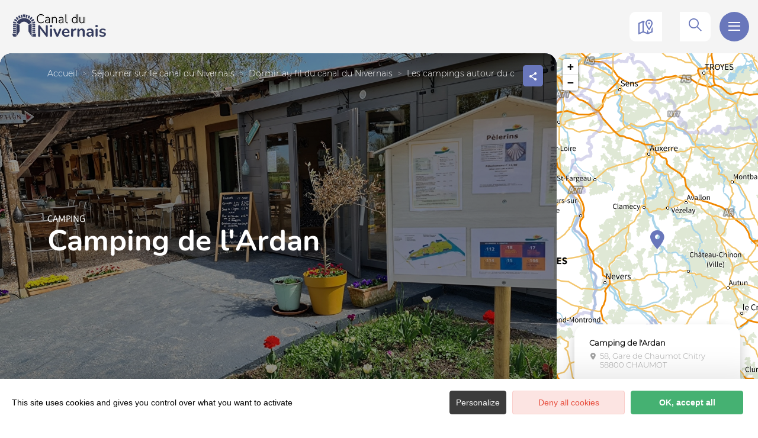

--- FILE ---
content_type: text/html; charset=UTF-8
request_url: http://www.canal-du-nivernais.com/campings/camping-de-lardan
body_size: 15580
content:
<!DOCTYPE html>
<html lang="fr-FR"
	prefix="og: https://ogp.me/ns#"  data-lang="fr">
<head>
    <meta charset="UTF-8">
    <title>Camping de l&rsquo;Ardan | </title>

    <meta http-equiv="X-UA-Compatible" content="IE=edge">
    <meta name="viewport" content="width=device-width,initial-scale=1,maximum-scale=1,user-scalable=no">

    <meta name="theme-color" content="#6977bb">
    <meta name="msapplication-navbutton-color" content="#6977bb">
    <meta name="apple-mobile-web-app-status-bar-style" content="#6977bb">
    <meta name="mobile-web-app-capable" content="yes">
    <meta name="apple-mobile-web-app-capable" content="yes"/>
    <meta name="apple-mobile-web-app-status-bar-style" content="#6977bb">

    <meta name='robots' content='max-image-preview:large' />
<style id='classic-theme-styles-inline-css' type='text/css'>
/*! This file is auto-generated */
.wp-block-button__link{color:#fff;background-color:#32373c;border-radius:9999px;box-shadow:none;text-decoration:none;padding:calc(.667em + 2px) calc(1.333em + 2px);font-size:1.125em}.wp-block-file__button{background:#32373c;color:#fff;text-decoration:none}
</style>
<style id='global-styles-inline-css' type='text/css'>
body{--wp--preset--color--black: #000000;--wp--preset--color--cyan-bluish-gray: #abb8c3;--wp--preset--color--white: #ffffff;--wp--preset--color--pale-pink: #f78da7;--wp--preset--color--vivid-red: #cf2e2e;--wp--preset--color--luminous-vivid-orange: #ff6900;--wp--preset--color--luminous-vivid-amber: #fcb900;--wp--preset--color--light-green-cyan: #7bdcb5;--wp--preset--color--vivid-green-cyan: #00d084;--wp--preset--color--pale-cyan-blue: #8ed1fc;--wp--preset--color--vivid-cyan-blue: #0693e3;--wp--preset--color--vivid-purple: #9b51e0;--wp--preset--gradient--vivid-cyan-blue-to-vivid-purple: linear-gradient(135deg,rgba(6,147,227,1) 0%,rgb(155,81,224) 100%);--wp--preset--gradient--light-green-cyan-to-vivid-green-cyan: linear-gradient(135deg,rgb(122,220,180) 0%,rgb(0,208,130) 100%);--wp--preset--gradient--luminous-vivid-amber-to-luminous-vivid-orange: linear-gradient(135deg,rgba(252,185,0,1) 0%,rgba(255,105,0,1) 100%);--wp--preset--gradient--luminous-vivid-orange-to-vivid-red: linear-gradient(135deg,rgba(255,105,0,1) 0%,rgb(207,46,46) 100%);--wp--preset--gradient--very-light-gray-to-cyan-bluish-gray: linear-gradient(135deg,rgb(238,238,238) 0%,rgb(169,184,195) 100%);--wp--preset--gradient--cool-to-warm-spectrum: linear-gradient(135deg,rgb(74,234,220) 0%,rgb(151,120,209) 20%,rgb(207,42,186) 40%,rgb(238,44,130) 60%,rgb(251,105,98) 80%,rgb(254,248,76) 100%);--wp--preset--gradient--blush-light-purple: linear-gradient(135deg,rgb(255,206,236) 0%,rgb(152,150,240) 100%);--wp--preset--gradient--blush-bordeaux: linear-gradient(135deg,rgb(254,205,165) 0%,rgb(254,45,45) 50%,rgb(107,0,62) 100%);--wp--preset--gradient--luminous-dusk: linear-gradient(135deg,rgb(255,203,112) 0%,rgb(199,81,192) 50%,rgb(65,88,208) 100%);--wp--preset--gradient--pale-ocean: linear-gradient(135deg,rgb(255,245,203) 0%,rgb(182,227,212) 50%,rgb(51,167,181) 100%);--wp--preset--gradient--electric-grass: linear-gradient(135deg,rgb(202,248,128) 0%,rgb(113,206,126) 100%);--wp--preset--gradient--midnight: linear-gradient(135deg,rgb(2,3,129) 0%,rgb(40,116,252) 100%);--wp--preset--font-size--small: 13px;--wp--preset--font-size--medium: 20px;--wp--preset--font-size--large: 36px;--wp--preset--font-size--x-large: 42px;--wp--preset--spacing--20: 0.44rem;--wp--preset--spacing--30: 0.67rem;--wp--preset--spacing--40: 1rem;--wp--preset--spacing--50: 1.5rem;--wp--preset--spacing--60: 2.25rem;--wp--preset--spacing--70: 3.38rem;--wp--preset--spacing--80: 5.06rem;--wp--preset--shadow--natural: 6px 6px 9px rgba(0, 0, 0, 0.2);--wp--preset--shadow--deep: 12px 12px 50px rgba(0, 0, 0, 0.4);--wp--preset--shadow--sharp: 6px 6px 0px rgba(0, 0, 0, 0.2);--wp--preset--shadow--outlined: 6px 6px 0px -3px rgba(255, 255, 255, 1), 6px 6px rgba(0, 0, 0, 1);--wp--preset--shadow--crisp: 6px 6px 0px rgba(0, 0, 0, 1);}:where(.is-layout-flex){gap: 0.5em;}:where(.is-layout-grid){gap: 0.5em;}body .is-layout-flow > .alignleft{float: left;margin-inline-start: 0;margin-inline-end: 2em;}body .is-layout-flow > .alignright{float: right;margin-inline-start: 2em;margin-inline-end: 0;}body .is-layout-flow > .aligncenter{margin-left: auto !important;margin-right: auto !important;}body .is-layout-constrained > .alignleft{float: left;margin-inline-start: 0;margin-inline-end: 2em;}body .is-layout-constrained > .alignright{float: right;margin-inline-start: 2em;margin-inline-end: 0;}body .is-layout-constrained > .aligncenter{margin-left: auto !important;margin-right: auto !important;}body .is-layout-constrained > :where(:not(.alignleft):not(.alignright):not(.alignfull)){max-width: var(--wp--style--global--content-size);margin-left: auto !important;margin-right: auto !important;}body .is-layout-constrained > .alignwide{max-width: var(--wp--style--global--wide-size);}body .is-layout-flex{display: flex;}body .is-layout-flex{flex-wrap: wrap;align-items: center;}body .is-layout-flex > *{margin: 0;}body .is-layout-grid{display: grid;}body .is-layout-grid > *{margin: 0;}:where(.wp-block-columns.is-layout-flex){gap: 2em;}:where(.wp-block-columns.is-layout-grid){gap: 2em;}:where(.wp-block-post-template.is-layout-flex){gap: 1.25em;}:where(.wp-block-post-template.is-layout-grid){gap: 1.25em;}.has-black-color{color: var(--wp--preset--color--black) !important;}.has-cyan-bluish-gray-color{color: var(--wp--preset--color--cyan-bluish-gray) !important;}.has-white-color{color: var(--wp--preset--color--white) !important;}.has-pale-pink-color{color: var(--wp--preset--color--pale-pink) !important;}.has-vivid-red-color{color: var(--wp--preset--color--vivid-red) !important;}.has-luminous-vivid-orange-color{color: var(--wp--preset--color--luminous-vivid-orange) !important;}.has-luminous-vivid-amber-color{color: var(--wp--preset--color--luminous-vivid-amber) !important;}.has-light-green-cyan-color{color: var(--wp--preset--color--light-green-cyan) !important;}.has-vivid-green-cyan-color{color: var(--wp--preset--color--vivid-green-cyan) !important;}.has-pale-cyan-blue-color{color: var(--wp--preset--color--pale-cyan-blue) !important;}.has-vivid-cyan-blue-color{color: var(--wp--preset--color--vivid-cyan-blue) !important;}.has-vivid-purple-color{color: var(--wp--preset--color--vivid-purple) !important;}.has-black-background-color{background-color: var(--wp--preset--color--black) !important;}.has-cyan-bluish-gray-background-color{background-color: var(--wp--preset--color--cyan-bluish-gray) !important;}.has-white-background-color{background-color: var(--wp--preset--color--white) !important;}.has-pale-pink-background-color{background-color: var(--wp--preset--color--pale-pink) !important;}.has-vivid-red-background-color{background-color: var(--wp--preset--color--vivid-red) !important;}.has-luminous-vivid-orange-background-color{background-color: var(--wp--preset--color--luminous-vivid-orange) !important;}.has-luminous-vivid-amber-background-color{background-color: var(--wp--preset--color--luminous-vivid-amber) !important;}.has-light-green-cyan-background-color{background-color: var(--wp--preset--color--light-green-cyan) !important;}.has-vivid-green-cyan-background-color{background-color: var(--wp--preset--color--vivid-green-cyan) !important;}.has-pale-cyan-blue-background-color{background-color: var(--wp--preset--color--pale-cyan-blue) !important;}.has-vivid-cyan-blue-background-color{background-color: var(--wp--preset--color--vivid-cyan-blue) !important;}.has-vivid-purple-background-color{background-color: var(--wp--preset--color--vivid-purple) !important;}.has-black-border-color{border-color: var(--wp--preset--color--black) !important;}.has-cyan-bluish-gray-border-color{border-color: var(--wp--preset--color--cyan-bluish-gray) !important;}.has-white-border-color{border-color: var(--wp--preset--color--white) !important;}.has-pale-pink-border-color{border-color: var(--wp--preset--color--pale-pink) !important;}.has-vivid-red-border-color{border-color: var(--wp--preset--color--vivid-red) !important;}.has-luminous-vivid-orange-border-color{border-color: var(--wp--preset--color--luminous-vivid-orange) !important;}.has-luminous-vivid-amber-border-color{border-color: var(--wp--preset--color--luminous-vivid-amber) !important;}.has-light-green-cyan-border-color{border-color: var(--wp--preset--color--light-green-cyan) !important;}.has-vivid-green-cyan-border-color{border-color: var(--wp--preset--color--vivid-green-cyan) !important;}.has-pale-cyan-blue-border-color{border-color: var(--wp--preset--color--pale-cyan-blue) !important;}.has-vivid-cyan-blue-border-color{border-color: var(--wp--preset--color--vivid-cyan-blue) !important;}.has-vivid-purple-border-color{border-color: var(--wp--preset--color--vivid-purple) !important;}.has-vivid-cyan-blue-to-vivid-purple-gradient-background{background: var(--wp--preset--gradient--vivid-cyan-blue-to-vivid-purple) !important;}.has-light-green-cyan-to-vivid-green-cyan-gradient-background{background: var(--wp--preset--gradient--light-green-cyan-to-vivid-green-cyan) !important;}.has-luminous-vivid-amber-to-luminous-vivid-orange-gradient-background{background: var(--wp--preset--gradient--luminous-vivid-amber-to-luminous-vivid-orange) !important;}.has-luminous-vivid-orange-to-vivid-red-gradient-background{background: var(--wp--preset--gradient--luminous-vivid-orange-to-vivid-red) !important;}.has-very-light-gray-to-cyan-bluish-gray-gradient-background{background: var(--wp--preset--gradient--very-light-gray-to-cyan-bluish-gray) !important;}.has-cool-to-warm-spectrum-gradient-background{background: var(--wp--preset--gradient--cool-to-warm-spectrum) !important;}.has-blush-light-purple-gradient-background{background: var(--wp--preset--gradient--blush-light-purple) !important;}.has-blush-bordeaux-gradient-background{background: var(--wp--preset--gradient--blush-bordeaux) !important;}.has-luminous-dusk-gradient-background{background: var(--wp--preset--gradient--luminous-dusk) !important;}.has-pale-ocean-gradient-background{background: var(--wp--preset--gradient--pale-ocean) !important;}.has-electric-grass-gradient-background{background: var(--wp--preset--gradient--electric-grass) !important;}.has-midnight-gradient-background{background: var(--wp--preset--gradient--midnight) !important;}.has-small-font-size{font-size: var(--wp--preset--font-size--small) !important;}.has-medium-font-size{font-size: var(--wp--preset--font-size--medium) !important;}.has-large-font-size{font-size: var(--wp--preset--font-size--large) !important;}.has-x-large-font-size{font-size: var(--wp--preset--font-size--x-large) !important;}
.wp-block-navigation a:where(:not(.wp-element-button)){color: inherit;}
:where(.wp-block-post-template.is-layout-flex){gap: 1.25em;}:where(.wp-block-post-template.is-layout-grid){gap: 1.25em;}
:where(.wp-block-columns.is-layout-flex){gap: 2em;}:where(.wp-block-columns.is-layout-grid){gap: 2em;}
.wp-block-pullquote{font-size: 1.5em;line-height: 1.6;}
</style>
<link rel='stylesheet' id='main-style-css' href='http://www.canal-du-nivernais.com/theme/assets/dist/style-1758034514.css' type='text/css' media='all' />
<link rel='stylesheet' id='acf-icon-picker-css' href='https://www.canal-du-nivernais.com/theme/assets/fonts/canalnivernais-icomoon/style.css#defer' defer='defer' type='text/css' media='all' />
<link rel='shortlink' href='http://www.canal-du-nivernais.com/?p=962' />
<script>document.documentElement.className += " js";</script>
			<script type="text/javascript" >
				window.ga=window.ga||function(){(ga.q=ga.q||[]).push(arguments)};ga.l=+new Date;
				ga('create', 'UA-3100666-12', 'auto');
				// Plugins
				
				ga('send', 'pageview');
			</script>
			<script async src="https://www.google-analytics.com/analytics.js"></script>
			
                <link rel="apple-touch-icon" sizes="180x180" href="http://www.canal-du-nivernais.com/uploads/2022/02/favicon-2-180x180.png">
        <link rel="icon" type="image/png" sizes="32x32" href="http://www.canal-du-nivernais.com/uploads/2022/02/favicon-2-32x32.png">
        <link rel="icon" type="image/png" sizes="16x16" href="http://www.canal-du-nivernais.com/uploads/2022/02/favicon-2-16x16.png">
        
    
    
    <!-- Matomo -->
    <script type="text/javascript">
        var _paq = window._paq || [];


        // Non Propagration des Cookies
        _paq.push([function () {
            var self = this;

            function getOriginalVisitorCookieTimeout() {
                var now = new Date(),
                    nowTs = Math.round(now.getTime() / 1000),
                    visitorInfo = self.getVisitorInfo();
                var createTs = parseInt(visitorInfo[2]);
                var cookieTimeout = 33696000; // 13 mois en secondes
                var originalTimeout = createTs + cookieTimeout - nowTs;
                return originalTimeout;
            }

            this.setVisitorCookieTimeout(getOriginalVisitorCookieTimeout());
        }]);


        /* tracker methods like "setCustomDimension" should be called before "trackPageView" */
        _paq.push(['trackPageView']);
        _paq.push(['enableLinkTracking']);
        (function () {
            var u = "https://matomo.fas-bfct.fr/";
            _paq.push(['addTracker', u + 'matomo.php', 1]);
                        _paq.push(['setSiteId', '19']);
                        _paq.push(['setTrackerUrl', u + 'matomo.php']);
            var d = document, g = d.createElement('script'), s = d.getElementsByTagName('script')[0];
            g.type = 'text/javascript';
            g.async = true;
            g.defer = true;
            g.src = u + 'matomo.js';
            s.parentNode.insertBefore(g, s);
        })();
    </script>
    <!-- End Matomo Code -->
</head>

<body >
<header id="header" class="type-2">

    <!-- Logo du site -->
    <a href="http://www.canal-du-nivernais.com/" class="logo">
                <figure><img src="https://www.canal-du-nivernais.com/uploads/external/0b1510aba8d6b00e4430581fa366c523-logo-320x106-1682339366-160x53.png" alt="" width="160" height="53" srcset="https://www.canal-du-nivernais.com/uploads/external/0b1510aba8d6b00e4430581fa366c523-logo-320x106-1682339366-160x53.png 1x, https://www.canal-du-nivernais.com/uploads/2023/04/logo-320x106-1682339366.png 2x" /></figure>    </a>

    <!-- Navigation centrale -->
    <div class="wrapper-nav">
        <!-- Title Menu - Mobile -->
        <span class="title-menu">Menu <span class="fas-ico-cross close-menu"></span></span>


                    <form method="get" class="form-search" action="/">
                <label for="search" class="hide">Rechercher</label>
                <input type="text" name="search" id="search" placeholder="Rechercher...">
                <button id="search-fake-btn" type="submit" class="gtm-full-text"><span class="fas-ico-search"></span>
                </button>
            </form>
        
        <nav>
            <ul>
                                    <li class="has-sub-menu">
                        <a data-menu-hl="menu_highlight_2015"                            href="http://www.canal-du-nivernais.com/explorez-le-canal-du-nivernais/" data-gtm="menu-niveau1">Découvrir le canal</a>
                                                    <div class="sub-menu">
                                <div class="meta-header">
                                    <span class="back"><span class="fas-ico-arrow-left"></span>Retour</span>
                                    <span class="title-niveau-1">Découvrir le canal</span>
                                </div>
                                <div class="wrapper-menu-niveau-2">
                                    <ul class="menu-niveau-2">
                                                                                    <li><a                                                         href="http://www.canal-du-nivernais.com/explorez-le-canal-du-nivernais/escale-vignoble/">Escale Vignoble</a>
                                            </li>
                                                                                        <li><a                                                         href="http://www.canal-du-nivernais.com/explorez-le-canal-du-nivernais/escale-villages/">Escale Villages</a>
                                            </li>
                                                                                        <li><a                                                         href="http://www.canal-du-nivernais.com/explorez-le-canal-du-nivernais/escale-flottage/">Escale Flottage</a>
                                            </li>
                                                                                        <li><a                                                         href="http://www.canal-du-nivernais.com/explorez-le-canal-du-nivernais/escale-nature/">Escale Nature</a>
                                            </li>
                                                                                        <li><a                                                         href="http://www.canal-du-nivernais.com/explorez-le-canal-du-nivernais/escale-confluence/">Escale Confluence</a>
                                            </li>
                                                                                        <li><a                                                         href="http://www.canal-du-nivernais.com/explorez-le-canal-du-nivernais/spots-incontournables/">Les spots incontournables</a>
                                            </li>
                                                                                </ul>
                                </div>

                                <div class="sub-images v-tablet-p">
                                        <a  href="https://www.canal-du-nivernais.com/explorez-le-canal-du-nivernais/spots-incontournables/" class="item">    <div>
        <figure class="fit-cover"><img src="[data-uri]"  data-src="https://www.canal-du-nivernais.com/uploads/2022/02/rochers-du-saussois-canal-nivernais-245x320.jpg" alt="" width="245" height="319" class="lazy"/><figcaption tabindex="9">Alain Doire / BFC Tourisme</figcaption></figure>        <span class="title">Les spots incontournables </span>    </div>
    </a>        <a  href="https://www.canal-du-nivernais.com/explorez-le-canal-du-nivernais/histoire-flottage-du-bois/" class="item">    <div>
        <figure class="fit-cover"><img src="[data-uri]"  data-src="https://www.canal-du-nivernais.com/uploads/2022/05/train-de-bois-clamecy_flotescale-245x320.jpg" alt="" width="245" height="320" class="lazy"/><figcaption tabindex="22">Flotescale </figcaption></figure>        <span class="title">Histoire du canal</span>    </div>
    </a>        <a  href="https://www.canal-du-nivernais.com/en-bateau/louer-un-bateau-sans-permis/5-bonnes-raisons-de-louer-un-bateau/" class="item">    <div>
        <figure class="fit-cover"><img src="[data-uri]"  data-src="https://www.canal-du-nivernais.com/uploads/2022/09/peniche-et-croisiere-fluviale-sur-le-canal-du-nivernais-245x320.jpg" alt="" width="245" height="320" class="lazy"/><figcaption tabindex="50">Alain Doire | BFC Tourisme</figcaption></figure>        <span class="title">5 raisons d'oser les vacances...en bateau !</span>    </div>
    </a>                                    </div>
                            </div>
                                                </li>
                                        <li >
                        <a data-menu-hl="menu_highlight_2017"                            href="http://www.canal-du-nivernais.com/a-velo/" data-gtm="menu-niveau1">À vélo</a>
                                            </li>
                                        <li >
                        <a data-menu-hl="menu_highlight_2018"                            href="http://www.canal-du-nivernais.com/en-bateau/" data-gtm="menu-niveau1">En bateau</a>
                                            </li>
                                        <li class="has-sub-menu">
                        <a data-menu-hl="menu_highlight_2020"                            href="http://www.canal-du-nivernais.com/sejourner/" data-gtm="menu-niveau1">Séjourner</a>
                                                    <div class="sub-menu">
                                <div class="meta-header">
                                    <span class="back"><span class="fas-ico-arrow-left"></span>Retour</span>
                                    <span class="title-niveau-1">Séjourner</span>
                                </div>
                                <div class="wrapper-menu-niveau-2">
                                    <ul class="menu-niveau-2">
                                                                                    <li><a                                                         href="http://www.canal-du-nivernais.com/sejourner/ou-dormir/">Dormir</a>
                                            </li>
                                                                                        <li><a                                                         href="http://www.canal-du-nivernais.com/sejourner/restaurants/">Manger</a>
                                            </li>
                                                                                        <li><a                                                         href="http://www.canal-du-nivernais.com/explorez-le-canal-du-nivernais/toutes-les-activites/">Se dépenser</a>
                                            </li>
                                                                                </ul>
                                </div>

                                <div class="sub-images v-tablet-p">
                                                                    </div>
                            </div>
                                                </li>
                                        <li >
                        <a data-menu-hl="menu_highlight_2016"                            href="http://www.canal-du-nivernais.com/evenements-du-canal/" data-gtm="menu-niveau1">Agenda</a>
                                            </li>
                                        <li >
                        <a data-menu-hl="menu_highlight_8814"                            href="http://www.canal-du-nivernais.com/actualites/" data-gtm="menu-niveau1">Actualités</a>
                                            </li>
                                </ul>
        </nav>


        <!-- IMAGES -->
        <div class="wrapper-sub-images">
            <!-- Menu Secondaire -->
                <div class="menu-secondaire">

        <ul class="menu-pro"><li><a href="http://www.canal-du-nivernais.com/cartes-brochures/" target="">Carte et brochures</a></li></ul>

                    <!-- Social Networks -->
            <ul class="social-networks">
                                    <li><a href="https://www.facebook.com/jaime.le.canal.du.nivernais" target="_blank" data-gtm="reseaux sociaux"><span class="icon-ico-facebook"></span></a></li>
                                        <li><a href="https://www.instagram.com/canaldunivernais/" target="_blank" data-gtm="reseaux sociaux"><span class="icon-ico-instagram"></span></a></li>
                                        <li><a href="https://youtube.com/playlist?list=PLOtbk0Eb4T38szzLDyMgE97K5YPnrhdwd" target="_blank" data-gtm="reseaux sociaux"><span class="icon-ico-play"></span></a></li>
                                </ul>
        
    </div>
    




            <div class="sub-images">
                                        <div id="menu_highlight_2015">
                                <a  href="https://www.canal-du-nivernais.com/explorez-le-canal-du-nivernais/spots-incontournables/" class="item">    <div>
        <figure class="fit-cover"><img src="[data-uri]"  data-src="https://www.canal-du-nivernais.com/uploads/2022/02/rochers-du-saussois-canal-nivernais-245x320.jpg" alt="" width="245" height="319" class="lazy"/><figcaption tabindex="48">Alain Doire / BFC Tourisme</figcaption></figure>        <span class="title">Les spots incontournables </span>    </div>
    </a>        <a  href="https://www.canal-du-nivernais.com/explorez-le-canal-du-nivernais/histoire-flottage-du-bois/" class="item">    <div>
        <figure class="fit-cover"><img src="[data-uri]"  data-src="https://www.canal-du-nivernais.com/uploads/2022/05/train-de-bois-clamecy_flotescale-245x320.jpg" alt="" width="245" height="320" class="lazy"/><figcaption tabindex="36">Flotescale </figcaption></figure>        <span class="title">Histoire du canal</span>    </div>
    </a>        <a  href="https://www.canal-du-nivernais.com/en-bateau/louer-un-bateau-sans-permis/5-bonnes-raisons-de-louer-un-bateau/" class="item">    <div>
        <figure class="fit-cover"><img src="[data-uri]"  data-src="https://www.canal-du-nivernais.com/uploads/2022/09/peniche-et-croisiere-fluviale-sur-le-canal-du-nivernais-245x320.jpg" alt="" width="245" height="320" class="lazy"/><figcaption tabindex="93">Alain Doire | BFC Tourisme</figcaption></figure>        <span class="title">5 raisons d'oser les vacances...en bateau !</span>    </div>
    </a>                            </div>
                                                <div id="menu_highlight_2020">
                                                    </div>
                                    </div>
        </div>

    </div>


    <!-- Navigation secondaire -->
    <div class="nav-right">
                    <a href="http://www.canal-du-nivernais.com/carte-interactive/" class="icon"><span class="fas-ico-carte-interactive"></span></a>
            
        <div class="data-weather" data-weather-city="Clamecy">
            <!--
            <span class="data-topweather-weather">
                <span class="meteo-basecloud"></span>
                <span class="meteo-drizzle"></span>
                <span class="meteo-sunny"></span></span>
            <span class="temp">12°C</span>
            -->
        </div>
        
                    <a href="#overlay-search" class="icon-search" data-gtm="rechercher"><span class="fas-ico-search"></span></a>
        
        <!-- BURGER MENU -->
        <div class="wrapper-menu-burger" data-gtm="menu">
            <div class="th-menu">
                <span></span>
                <span></span>
                <span></span>
                <span></span>
            </div>
        </div>
    </div>


</header>    <main class="gabarit-sit " data-fiche_id="HPABOU058102644"
          data-fiche_name="Camping de l'Ardan"
          data-post_id="962">
        <div class="wrapper-content">

            <!-- HEADER -->
            <header class="breadcrumb-white">

                <div class="wrapper-header" data-vheight="100 - 90">

                    <figure class="fit-cover o60"><picture><source srcset="http://www.canal-du-nivernais.com/uploads/external/4583fea6fa6928ce4027b599ca9e8159-20220422-145052-420x420.jpg"  media="(max-width: 420px)" /><source srcset="http://www.canal-du-nivernais.com/uploads/external/4583fea6fa6928ce4027b599ca9e8159-20220422-145052-800x570.jpg"  media="(max-width: 800px) and (min-width: 421px)" /><source srcset="http://www.canal-du-nivernais.com/uploads/external/4583fea6fa6928ce4027b599ca9e8159-20220422-145052-1024x570.jpg" media="(max-width: 1024px) and (min-width: 801px)" /><img src="http://www.canal-du-nivernais.com/uploads/external/4583fea6fa6928ce4027b599ca9e8159-20220422-145052-1600x900.jpg" alt="Camping de l'Ardan" width="1600" height="900"/></picture><figcaption tabindex="19">OT Corbigny</figcaption></figure>                        <div class="macaron type-1">
    <div class="no-photo"></div>    </div>
    
                                <script type="application/ld+json">{"@context":"https:\/\/schema.org","@type":"BreadcrumbList","itemListElement":[{"@type":"ListItem","position":1,"name":"Accueil","item":"http:\/\/www.canal-du-nivernais.com\/"},{"@type":"ListItem","position":2,"name":"S\u00e9journer sur le canal du Nivernais","item":"http:\/\/www.canal-du-nivernais.com\/sejourner\/"},{"@type":"ListItem","position":3,"name":"Dormir au fil du canal du Nivernais","item":"http:\/\/www.canal-du-nivernais.com\/sejourner\/ou-dormir\/"},{"@type":"ListItem","position":4,"name":"Les campings autour du canal","item":"http:\/\/www.canal-du-nivernais.com\/sejourner\/ou-dormir\/campings\/"},{"@type":"ListItem","position":5,"name":"Camping de l'Ardan"}]}</script>
            <div id="breadcrumb">
        <span>
                       <a href="http://www.canal-du-nivernais.com/">Accueil</a>
                        <span>
                                            <a href="http://www.canal-du-nivernais.com/sejourner/">Séjourner sur le canal du Nivernais</a>
                        <span>
                                            <a href="http://www.canal-du-nivernais.com/sejourner/ou-dormir/">Dormir au fil du canal du Nivernais</a>
                        <span>
                                            <a href="http://www.canal-du-nivernais.com/sejourner/ou-dormir/campings/">Les campings autour du canal</a>
                                <span class="breadcrumb_last">Camping de l'Ardan</span>
                                                            </span>
    </div>
    


                        <div class="social-share">
        <input class="toggle-input" id="toggle-input" type="checkbox">
        <label aria-hidden="true" aria-label="Partagez sur les réseaux sociaux" class="toggle" for="toggle-input"><span>Réseaux sociaux</span></label>

        <ul class="network-list">
            <li class="facebook"><a aria-label="Partagez sur Facebook" data-href="#" id="sharefacebook" target="_blank" title="Lien de partage sur Facebook"
                                    href="https://www.facebook.com/sharer/sharer.php?u=http://www.canal-du-nivernais.com/campings/camping-de-lardan"></a></li>
            <li class="twitter"><a aria-label="Partagez sur Twitter" id="sharetwitter" target="_blank" title="Lien de partage sur Twitter"
                                   href="https://twitter.com/intent/tweet?text=http://www.canal-du-nivernais.com/campings/camping-de-lardan"></a></li>
            <li class="linkedin"><a aria-label="Partagez sur LinkedIn" id="ShareLinkedIn" target="_blank" title="Lien de partage sur LinkedIn"
                                    href="https://www.linkedin.com/shareArticle?mini=true&amp;url=http://www.canal-du-nivernais.com/campings/camping-de-lardan"></a></li>
            <li class="mail"><a aria-label="Partagez par Email" id="ShareMail" title="Lien de partage par Email" href="mailto:&amp;body=http://www.canal-du-nivernais.com/campings/camping-de-lardan"></a></li>
        </ul>
    </div>
    
                    <div class="caption">

                        
                                                                            <div class="wrapper-cat">
                                <span class="category">Camping</span>                                                            </div>
                                                    <h1>Camping de l'Ardan</h1>
                    </div>
                </div>

                

                


                                    <div id="description" class="description description-sejour">
                        <div class="bloc-texte" data-expand="380">
                            <p>Situé près du Morvan, vous accédez depuis le camping à pied, à vélo ou en voiture au parc naturel régional. Vous aurez la possibilité de pratiquer de nombreux sports tels l’escalade, le canoé-kayak, la randonnée… En bordure du camping, le Canal du Nivernais longe une piste cyclable de presque 200 km. En soirée, vous pourrez prendre un verre et dîner dans notre bistrot avec vue sur les collines que le soleil couchant enflammé.<br />
Nous sommes impatients de vous accueillir au Camping de l’Ardan. Nos amis les animaux sont les bienvenus mais devront être tenus en laisse dans le camping.</p>                        </div>
                                                    <a href="#expand" class="link">Lire la suite</a>
                                                </div>
                    
            </header>

            <!-- BARRE LATERALE -->
            <div class="aside-bar">
                <div class="map">
                    <div class="maps" data-lat="47.2593558" data-lng="3.6425884"  data-marker="default" data-markericon="default"></div>    <div class="contact">
        <div>
            <span class="title"><strong>Camping de l'Ardan</strong></span>
            <address class="location">58, Gare de Chaumot Chitry</br>58800&nbsp;CHAUMOT</address>            <ul class="datas-link">
                <li class="tooltip"><a href="tel:0386292566" data-gtm="contact-2" data-fs-tracking="TEL"><span class="fas-ico-phone"></span></a><span class="tooltip-text">03 86 29 25 66</span></li><li class="tooltip"><a href="https://www.camping-bourgogne.com" target="_blank" rel="noopener" data-gtm="contact-3" data-fs-tracking="URL"><span class="fas-ico-web"></span><span class="tooltip-text">https://www.camping-bourgogne.com</span></a></li><li class="tooltip"><a href="#overlay-contact" data-gtm="contact-4" data-fs-tracking="MAILTO"><span class="fas-ico-mail"></span></a></li><li><a href="https://www.google.com/maps?saddr&daddr=47.2593558,3.6425884" target="_blank" rel="noopener"><span class="fas-ico-position-geo"></span></a></li>            </ul>
        </div>
        
    </div>
    
                </div>
            </div>

            <!-- CONTENU SIT -->
            <div class="wrapper-content-sit">
                        <div id="infos" class="bloc-sit info-compt">
            <ul>
                <li><span class="fas-ico-langues"></span>Français, Allemand, Anglais, Néerlandais</li><li><span class="fas-ico-cards"></span>Cartes de paiement, Chèques bancaires et postaux, Espèces, Eurocard - Mastercard, Visa</li><li><span class="fas-ico-animaux-sit"></span>Animaux bienvenus</li>            </ul>
        </div>
                <div class="bloc-sit services">
            <span class="title-sit">Équipements</span><ul><li>Aire de jeux</li><li>Aire de service pour camping-car</li><li>Bar / Buvette / Snack</li><li>Branchements d'eau</li><li>Branchements électriques</li><li>Coin barbecue</li><li>Douches chaudes</li><li>Emplacement camping car</li><li>Espace Bébé</li><li>Evacuation des eaux usées pour camping-car</li><li>Fontaine / point d'eau potable</li><li>Jeux pour enfants</li><li>Lavabos eau chaude</li><li>Lavoirs eau chaude</li><li>Parking</li><li>Planche à repasser</li><li>Poubelles</li><li>Prise de courant dans sanitaires</li><li>Racks à vélos</li><li>Restaurant</li><li>Salle de réception</li><li>Tables et bancs</li><li>Tri sélectif</li><li>WC Publics</li><li>Espace de télétravail</li><li class="more-services"><button type="button" class="v-mobile" aria-label="Autres services"></button></li></ul><span class="title-sit">Services</span><ul><li>Accès Internet</li><li>Bar / buvette</li><li>Coffre client</li><li>Dépôt de pain</li><li>Espace Internet</li><li>Lave linge</li><li>Location de chalets</li><li>Location de mobil home</li><li>Location matériel de sport</li><li>Location tentes</li><li>Plats cuisinés</li><li>Sèche-linge</li><li>Surveillance de nuit</li><li>Terrain fermé la nuit</li><li>WIFI</li><li class="more-services"><button type="button" class="v-mobile" aria-label="Autres services"></button></li></ul><span class="title-sit">Activités</span><ul><li>Pêche</li><li>Randonnée</li><li>Vélo</li><li>Volley-Ball</li></ul>        </div>
        
    <!-- Tarifs & Horaires -->
    <div id="tarifs_horaires" class="bloc-sit tarifs-horaires">

        <span class="title-sit-big">Tarifs & Horaires</span>
        <span class="title-medium">Tarifs&nbsp;:</span><ul><li><strong>Prix adulte par personne et par jour</strong> (Camping)</li></ul>    </div>
    
    <!-- Galerie d'images -->
    <div id="photos" class="bloc-sit bloc-galerie">

        <a href="http://www.canal-du-nivernais.com/uploads/external/4583fea6fa6928ce4027b599ca9e8159-20220422-145052-1600x0.jpg" class="zoombox zgallery1 hide" title="OT Corbigny"></a><a href="http://www.canal-du-nivernais.com/uploads/external/1f55bb630f58fe13f2c727f51177722a-20220422-144959-1600x0.jpg" class="zoombox zgallery1 item" title="OT Corbigny"> <figure class="fit-cover"><img src="http://www.canal-du-nivernais.com/uploads/external/1f55bb630f58fe13f2c727f51177722a-20220422-144959-392x392.jpg" alt="Camping de l'Ardan" width="392" height="391"/><figcaption tabindex="15">OT Corbigny</figcaption></figure></a><a href="http://www.canal-du-nivernais.com/uploads/external/a84104fa16877b9d388867a71b2d278c-Colibri-1600x0.jpg" class="zoombox zgallery1 item" title="Camping de l'Ardan"> <figure class="fit-cover"><img src="http://www.canal-du-nivernais.com/uploads/external/a84104fa16877b9d388867a71b2d278c-Colibri-392x392.jpg" alt="Camping de l'Ardan" width="392" height="391"/><figcaption tabindex="140">Camping de l'Ardan</figcaption></figure></a><a href="http://www.canal-du-nivernais.com/uploads/external/a5bbec3d05e314b56034def06921710e-Colibri-8-1600x0.jpg" class="zoombox zgallery1 item" title="Camping de l'Ardan"> <figure class="fit-cover"><img src="http://www.canal-du-nivernais.com/uploads/external/a5bbec3d05e314b56034def06921710e-Colibri-8-392x392.jpg" alt="Camping de l'Ardan" width="392" height="391"/><figcaption tabindex="74">Camping de l'Ardan</figcaption></figure><span class="nb-photos"><span class="fas-ico-photo"></span>+4</span></a><a href="http://www.canal-du-nivernais.com/uploads/external/6c75cd00d52acb43a2d9fd224ac3e356-Martin-pecheur-f314cba63b4b4c518495dbd6e524c1b7-1600x0.jpg" class="zoombox zgallery1 hide" title="Camping de l'Ardan"></a><a href="http://www.canal-du-nivernais.com/uploads/external/f9bb3c41cf1e293077d03cda6a1cb008-Robin-3-1600x0.jpg" class="zoombox zgallery1 hide" title="Camping de l'Ardan"></a><a href="http://www.canal-du-nivernais.com/uploads/external/99cfd77fd72786975fedd2b228462393-Rossignol-1600x0.jpg" class="zoombox zgallery1 hide" title="Camping de l'Ardan"></a>    </div>
                </div>

            <div class="wrapper-ancres">
                <nav class="ancre-v2 var-3">
                    <ul>
                        <li><a href="#description" class="" data-gtm="navigation-2">Présentation</a></li><li><a href="#infos" class="" data-gtm="navigation-2">Infos complémentaires</a></li><li><a href="#tarifs_horaires" class="" data-gtm="navigation-2">Tarifs & horaires</a></li><li><a href="#photos" class="" data-gtm="navigation-2"><span class="fas-ico-photo"></span> +6</a></a></li>                    </ul>
                    <button class="move-ancre"><span class="icon-ico-arrow-right"></span></button>
                </nav>
            </div>
        </div>

        
    </main>

<script type="application/ld+json">{"@context":"http:\/\/schema.org","@type":"Campground","name":"Camping de l&rsquo;Ardan","description":"Situ\u00e9 pr\u00e8s du Morvan, vous acc\u00e9dez depuis le camping \u00e0 pied, \u00e0 v\u00e9lo ou en voiture au parc naturel r\u00e9gional. Vous aurez la possibilit\u00e9 de pratiquer de nombreux sports tels l\u2019escalade, le cano\u00e9-kayak, la randonn\u00e9e\u2026 En bordure du camping, le Canal du Nivernais longe une piste cyclable de presque 200 km. En soir\u00e9e, vous pourrez prendre un verre et d\u00eener dans notre bistrot avec vue sur les collines que le soleil couchant enflamm\u00e9.\nNous sommes impatients de vous accueillir au Camping de l\u2019Ardan. Nos amis les animaux sont les bienvenus mais devront \u00eatre tenus en laisse dans le camping.","petsAllowed":true,"paymentAccepted":"Cartes de paiement, Ch\u00e8ques bancaires et postaux, Esp\u00e8ces, Eurocard - Mastercard, Visa","availableLanguage":"Fran\u00e7ais, Allemand, Anglais, N\u00e9erlandais","amenityFeature":[{"name":"Aire de jeux","value":"oui","@type":"LocationFeatureSpecification"},{"name":"Aire de service pour camping-car","value":"oui","@type":"LocationFeatureSpecification"},{"name":"Bar \/ Buvette \/ Snack","value":"oui","@type":"LocationFeatureSpecification"},{"name":"Branchements d'eau","value":"oui","@type":"LocationFeatureSpecification"},{"name":"Branchements \u00e9lectriques","value":"oui","@type":"LocationFeatureSpecification"},{"name":"Coin barbecue","value":"oui","@type":"LocationFeatureSpecification"},{"name":"Douches chaudes","value":"oui","@type":"LocationFeatureSpecification"},{"name":"Emplacement camping car","value":"oui","@type":"LocationFeatureSpecification"},{"name":"Espace B\u00e9b\u00e9","value":"oui","@type":"LocationFeatureSpecification"},{"name":"Evacuation des eaux us\u00e9es pour camping-car","value":"oui","@type":"LocationFeatureSpecification"},{"name":"Fontaine \/ point d'eau potable","value":"oui","@type":"LocationFeatureSpecification"},{"name":"Jeux pour enfants","value":"oui","@type":"LocationFeatureSpecification"},{"name":"Lavabos eau chaude","value":"oui","@type":"LocationFeatureSpecification"},{"name":"Lavoirs eau chaude","value":"oui","@type":"LocationFeatureSpecification"},{"name":"Parking","value":"oui","@type":"LocationFeatureSpecification"},{"name":"Planche \u00e0 repasser","value":"oui","@type":"LocationFeatureSpecification"},{"name":"Poubelles","value":"oui","@type":"LocationFeatureSpecification"},{"name":"Prise de courant dans sanitaires","value":"oui","@type":"LocationFeatureSpecification"},{"name":"Racks \u00e0 v\u00e9los","value":"oui","@type":"LocationFeatureSpecification"},{"name":"Restaurant","value":"oui","@type":"LocationFeatureSpecification"},{"name":"Salle de r\u00e9ception","value":"oui","@type":"LocationFeatureSpecification"},{"name":"Tables et bancs","value":"oui","@type":"LocationFeatureSpecification"},{"name":"Tri s\u00e9lectif","value":"oui","@type":"LocationFeatureSpecification"},{"name":"WC Publics","value":"oui","@type":"LocationFeatureSpecification"},{"name":"Espace de t\u00e9l\u00e9travail","value":"oui","@type":"LocationFeatureSpecification"},{"name":"Acc\u00e8s Internet","value":"oui","@type":"LocationFeatureSpecification"},{"name":"Bar \/ buvette","value":"oui","@type":"LocationFeatureSpecification"},{"name":"Coffre client","value":"oui","@type":"LocationFeatureSpecification"},{"name":"D\u00e9p\u00f4t de pain","value":"oui","@type":"LocationFeatureSpecification"},{"name":"Espace Internet","value":"oui","@type":"LocationFeatureSpecification"},{"name":"Lave linge","value":"oui","@type":"LocationFeatureSpecification"},{"name":"Location de chalets","value":"oui","@type":"LocationFeatureSpecification"},{"name":"Location de mobil home","value":"oui","@type":"LocationFeatureSpecification"},{"name":"Location mat\u00e9riel de sport","value":"oui","@type":"LocationFeatureSpecification"},{"name":"Location tentes","value":"oui","@type":"LocationFeatureSpecification"},{"name":"Plats cuisin\u00e9s","value":"oui","@type":"LocationFeatureSpecification"},{"name":"S\u00e8che-linge","value":"oui","@type":"LocationFeatureSpecification"},{"name":"Surveillance de nuit","value":"oui","@type":"LocationFeatureSpecification"},{"name":"Terrain ferm\u00e9 la nuit","value":"oui","@type":"LocationFeatureSpecification"},{"name":"WIFI","value":"oui","@type":"LocationFeatureSpecification"}],"awards":"","address":{"@type":"PostalAddress","addressLocality":"CHAUMOT","postalCode":"58800","streetAddress":"58, Gare de Chaumot Chitry  "},"geo":{"@type":"GeoCoordinates","latitude":"47.2593558","longitude":"3.6425884"},"url":"https:\/\/www.camping-bourgogne.com","telephone":"03 86 29 25 66"} </script><footer id="footer">

    <div class="wrapper-hidden">
    <div class="col-wrapper col-wrapper-large menu-footer type-2 accordeon">
    <span class="title-accordeon">
        <span>Toutes nos rubriques<span class="plus"></span></span>
    </span>
        <div class="item">

            
                            <div class="col-25">
                    <span class="title-footer">Découvrir le canal du Nivernais</span>                    <ul>
                        <li id="menu-item-2523" class="menu-item menu-item-type-post_type menu-item-object-page menu-item-2523"><a href="http://www.canal-du-nivernais.com/explorez-le-canal-du-nivernais/">Le canal en 5 escales</a></li>
<li id="menu-item-2524" class="menu-item menu-item-type-post_type menu-item-object-page menu-item-2524"><a href="http://www.canal-du-nivernais.com/explorez-le-canal-du-nivernais/spots-incontournables/">Les spots incontournables</a></li>
                    </ul>
                </div>
                                <div class="col-25">
                    <span class="title-footer">En vélo</span>                    <ul>
                        <li id="menu-item-2512" class="menu-item menu-item-type-post_type menu-item-object-page menu-item-2512"><a href="http://www.canal-du-nivernais.com/a-velo/">Parcourir le canal à vélo</a></li>
<li id="menu-item-2514" class="menu-item menu-item-type-post_type menu-item-object-page menu-item-2514"><a href="http://www.canal-du-nivernais.com/a-velo/loueurs-reparateurs-velo/">Les loueurs et réparateurs vélo</a></li>
<li id="menu-item-2515" class="menu-item menu-item-type-post_type menu-item-object-page menu-item-2515"><a href="http://www.canal-du-nivernais.com/?page_id=1444">Le transport de bagages</a></li>
<li id="menu-item-2516" class="menu-item menu-item-type-post_type menu-item-object-page menu-item-2516"><a href="http://www.canal-du-nivernais.com/a-velo/idees-parcours-velo/">Nos idées de parcours vélo</a></li>
                    </ul>
                </div>
                                <div class="col-25">
                    <span class="title-footer">En bateau</span>                    <ul>
                        <li id="menu-item-2517" class="menu-item menu-item-type-post_type menu-item-object-page menu-item-2517"><a href="http://www.canal-du-nivernais.com/en-bateau/">Parcourir le canal en bateau</a></li>
<li id="menu-item-2526" class="menu-item menu-item-type-post_type menu-item-object-page menu-item-2526"><a href="http://www.canal-du-nivernais.com/en-bateau/louer-un-bateau-sans-permis/5-bonnes-raisons-de-louer-un-bateau/">5 bonnes raisons de louer un bateau</a></li>
<li id="menu-item-2518" class="menu-item menu-item-type-post_type menu-item-object-page menu-item-2518"><a href="http://www.canal-du-nivernais.com/en-bateau/louer-un-bateau-sans-permis/">La location de bateau</a></li>
<li id="menu-item-2527" class="menu-item menu-item-type-post_type menu-item-object-page menu-item-2527"><a href="http://www.canal-du-nivernais.com/en-bateau/louer-un-bateau-sans-permis/ports-et-haltes-nautiques/">Les ports et haltes nautiques</a></li>
<li id="menu-item-2519" class="menu-item menu-item-type-post_type menu-item-object-page menu-item-2519"><a href="http://www.canal-du-nivernais.com/en-bateau/idees-sejour-bateau/">Nos idées de séjour en bateau</a></li>
                    </ul>
                </div>
                                <div class="col-25">
                    <span class="title-footer">Séjourner</span>                    <ul>
                        <li id="menu-item-2520" class="menu-item menu-item-type-post_type menu-item-object-page menu-item-2520"><a href="http://www.canal-du-nivernais.com/sejourner/comment-venir/">Comment venir ?</a></li>
<li id="menu-item-2521" class="menu-item menu-item-type-post_type menu-item-object-page menu-item-2521"><a href="http://www.canal-du-nivernais.com/sejourner/ou-dormir/">Où dormir ?</a></li>
<li id="menu-item-2522" class="menu-item menu-item-type-post_type menu-item-object-page menu-item-2522"><a href="http://www.canal-du-nivernais.com/sejourner/restaurants/">Où manger ?</a></li>
<li id="menu-item-2529" class="menu-item menu-item-type-post_type menu-item-object-page menu-item-2529"><a href="http://www.canal-du-nivernais.com/evenements-du-canal/agenda/">L&rsquo;agenda du canal du Nivernais</a></li>
                    </ul>
                </div>
                        </div>
    </div>
</div><div class="col-wrapper col-wrapper-large comment-venir type-1">

    

    <div class="col-50 texte">
        <div class="bloc-texte">
            <span class="title">Comment venir ?</span>            <span class="surtitre">Rendez-vous sur le canal du Nivernais</span>            <p>Entre la Nièvre et l'Yonne, coule le canal du Nivernais.&nbsp;</p>
<p>En vélo, en voiture, en train, en bateau... découvrez l'itinéraire idéal pour vous y rendre.</p>
        </div>

        <form action="https://maps.google.com/" target="_blank" method="GET" class="wrapper-itineraire">
            <div class="group">
                <label for="start-itineraire-2">Depuis</label>
                <input type="text" id="start-itineraire-2" name="saddr" placeholder="Votre ville ou code postal">
            </div>

            <div class="group">
                <label for="end-itineraire-2">Vers</label>

                                    <input type="text"  name="daddr" id="end-itineraire-2" value="" placeholder="Votre destination">
                                                    </div>

            <button type="submit" data-gtm="venir">Chercher un itinéraire<span class="fas-ico-itineraire"></span></button>
        </form>
    </div>

            <div class="col-50 image image-jpg">
            <figure><img src="[data-uri]"  data-src="https://www.canal-du-nivernais.com/uploads/2022/02/france-dep-2-740x0.jpg" alt="" width="740" height="763" class="lazy"/></figure>        </div>
        
</div><div class="content-wrapper content-wrapper-large newsletter type-1 " >
  <div class="bloc-texte">
      <span class="title-newsletter">Restons connectés</span>      <span class="surtitre">Newsletter</span>      <p>Vous souhaitez plus d'informations ou connaître les derniers événements sur le canal du Nivernais ? Inscrivez-vous à notre newsletter.</p>
  </div>


          <!-- Réseaux sociaux -->
      <div class="networks">
            <span>Suivez-nous sur :</span>
        <ul>
                          <li><a href="https://www.facebook.com/jaime.le.canal.du.nivernais" target="_blank" aria-label="icon-ico-facebook" data-gtm="social-icon-ico-facebook"><span class="icon-ico-facebook"></span></a></li>
                              <li><a href="https://www.instagram.com/canaldunivernais/" target="_blank" aria-label="icon-ico-instagram" data-gtm="social-icon-ico-instagram"><span class="icon-ico-instagram"></span></a></li>
                              <li><a href="https://youtube.com/playlist?list=PLOtbk0Eb4T38szzLDyMgE97K5YPnrhdwd" target="_blank" aria-label="icon-ico-play" data-gtm="social-icon-ico-play"><span class="icon-ico-play"></span></a></li>
                        </ul>
      </div>
    
  <!-- form ici -->
    <div class="frm_forms  with_frm_style frm_inline_form frm_inline_top frm_style_style-formidable" id="frm_form_1_container" ><form enctype="multipart/form-data" method="post" class="frm-show-form  frm_pro_form " id="form_form-strate-newsletter" ><div class="frm_form_fields "><fieldset><legend class="frm_screen_reader">Newsletter</legend><div class="frm_fields_container"><input type="hidden" name="frm_action" value="create" /><input type="hidden" name="form_id" value="1" /><input type="hidden" name="frm_hide_fields_1" id="frm_hide_fields_1" value="" /><input type="hidden" name="form_key" value="form-strate-newsletter" /><input type="hidden" name="item_meta[0]" value="" /><input type="hidden" id="frm_submit_entry_1" name="frm_submit_entry_1" value="0a0f8b4dab" /><input type="hidden" name="_wp_http_referer" value="/campings/camping-de-lardan" /><div id="frm_field_30_container" class="frm_form_field form-field  frm_required_field frm_top_container frm_half frm_first"><label for="field_wkc6d" id="field_wkc6d_label" class="frm_primary_label">Nom<span class="frm_required">*</span></label><input type="text" id="field_wkc6d" name="item_meta[30]" value=""  placeholder="Nom" data-reqmsg="Ce champ ne peut pas être vide" aria-required="true" data-invmsg="texte est non valide" aria-invalid="false"  /></div><div id="frm_field_31_container" class="frm_form_field form-field  frm_required_field frm_top_container frm_half"><label for="field_wm6b0" id="field_wm6b0_label" class="frm_primary_label">Prénom<span class="frm_required">*</span></label><input type="text" id="field_wm6b0" name="item_meta[31]" value=""  placeholder="Prénom" data-reqmsg="Ce champ ne peut pas être vide" aria-required="true" data-invmsg="texte est non valide" aria-invalid="false"  /></div><div id="frm_field_1_container" class="frm_form_field form-field  frm_required_field frm_top_container frm6 frm_first"><label for="field_4hna6" id="field_4hna6_label" class="frm_primary_label">Email : <span class="frm_required">*</span></label><input type="email" id="field_4hna6" name="item_meta[1]" value=""  placeholder="Email" data-reqmsg="Ce champ ne peut pas être vide" aria-required="true" data-invmsg="E-mail est non valide" aria-invalid="false"  /></div><div id="frm_field_32_container" class="frm_form_field form-field  frm_required_field frm_top_container frm6"><label for="field_vwmbm" id="field_vwmbm_label" class="frm_primary_label">Code postal<span class="frm_required">*</span></label><input type="text" id="field_vwmbm" name="item_meta[32]" value=""  placeholder="Code postal" data-reqmsg="Ce champ ne peut pas être vide" aria-required="true" data-invmsg="texte est non valide" aria-invalid="false"  /></div><div id="frm_field_46_container" class="frm_form_field form-field  frm_required_field frm_top_container frm_first frm_half"><label for="field_rdmmw" id="field_rdmmw_label" class="frm_primary_label">Pays (si hors France) <span class="frm_required">*</span></label><input type="text" id="field_rdmmw" name="item_meta[46]" value=""  placeholder="Pays (si hors France)" data-reqmsg="Ce champ ne peut pas être vide" aria-required="true" data-invmsg="texte est non valide" aria-invalid="false"  /></div><div id="frm_field_49_container" class="frm_form_field form-field  frm_none_container frm_third"><label for="g-recaptcha-response" id="field_fkraw_label" class="frm_primary_label">Captcha<span class="frm_required" aria-hidden="true"></span></label><div  id="field_fkraw" class="frm-g-recaptcha" data-sitekey="6Lck33UqAAAAAMBcMSp_ipahtC30ytHUUZjJDmbW" data-size="normal" data-theme="light"></div></div><div id="frm_field_2_container" class="frm_form_field form-field  frm_required_field frm_top_container frm6 frm_first vertical_radio"><div id="field_yxw5l_label" class="frm_primary_label"><span class="frm_required">*</span></div><div class="frm_opt_container" role="group"><div class="frm_checkbox" id="frm_checkbox_2-0"><label  for="field_yxw5l-0"><input type="checkbox" name="item_meta[2][]" id="field_yxw5l-0" value="RGPD accepté"  data-reqmsg="Ce champ ne peut pas être vide" data-invmsg="This field is invalid" aria-invalid="false"   aria-required="true"  /> En vous inscrivant à la Newsletter, vous acceptez de recevoir régulièrement nos informations par email et vous prenez connaissance de notre <a href="/politique-de-confidentialite/">politique de confidentialité</a></label></div></div></div><div id="frm_field_48_container" class="frm_form_field form-field  frm6"><div class="frm_submit"><button class="frm_button_submit frm_final_submit" type="submit"  formnovalidate="formnovalidate">M’inscrire à la newsletter</button></div></div><input type="hidden" name="item_key" value="" /><div class="frm__670775426dbfb"><label for="frm_email_1"  style="display:none;">If you are human, leave this field blank.</label><input  id="frm_email_1" type="text" class="frm_verify" name="frm__670775426dbfb" value="" autocomplete="off"  style="display:none;" /></div><input name="frm_state" type="hidden" value="DQuGL4IAGFtho0sptNmKJXO5sX97/BpV5pmWLHdE/HY=" /></div></fieldset></div></form></div></div><div class="content-wrapper content-wrapper-large partenaires type-1">
    <span class="title-newsletter">Nos partenaires</span>
    <div class="wrapper-logos">
                        <div class="logo">
                    <figure><img src="[data-uri]"  data-src="https://www.canal-du-nivernais.com/uploads/external/9a739ddfc0e70f08337525724f6f25c0-logo_civilisation_canal_rvb_300dpi-244x122-1649857576-122x61.jpeg" alt="" width="122" height="61" src="[data-uri]"  data-srcset="https://www.canal-du-nivernais.com/uploads/external/9a739ddfc0e70f08337525724f6f25c0-logo_civilisation_canal_rvb_300dpi-244x122-1649857576-122x61.jpeg 1x, https://www.canal-du-nivernais.com/uploads/2022/01/logo_civilisation_canal_rvb_300dpi-244x122-1649857576.jpeg 2x"  class="lazy"/><figcaption tabindex="46">SMET</figcaption></figure>                </div>
                                <a href="https://www.lanievrenaturellement.com/" class="logo" target="_blank">
                    <figure><img src="[data-uri]"  data-src="https://www.canal-du-nivernais.com/uploads/external/a1a8e19164fac398c4182622681ab37d-logo-la-nievre-n-eau-244x122-1763539186-122x61.png" alt="" width="122" height="61" src="[data-uri]"  data-srcset="https://www.canal-du-nivernais.com/uploads/external/a1a8e19164fac398c4182622681ab37d-logo-la-nievre-n-eau-244x122-1763539186-122x61.png 1x, https://www.canal-du-nivernais.com/uploads/2022/01/logo-la-nievre-n-eau-244x122-1763539186.png 2x"  class="lazy"/><figcaption tabindex="11">Nièvre Attractive</figcaption></figure>                </a>
                                <a href="https://www.tourisme-yonne.com/" class="logo" target="_blank">
                    <figure><img src="[data-uri]"  data-src="https://www.canal-du-nivernais.com/uploads/external/7ee331ab78c8fbcc8cb5d89e6133b21d-logo-yonne-tourisme-244x122-1663235311-122x61.png" alt="" width="122" height="61" src="[data-uri]"  data-srcset="https://www.canal-du-nivernais.com/uploads/external/7ee331ab78c8fbcc8cb5d89e6133b21d-logo-yonne-tourisme-244x122-1663235311-122x61.png 1x, https://www.canal-du-nivernais.com/uploads/2022/07/logo-yonne-tourisme-244x122-1663235311.png 2x"  class="lazy"/><figcaption tabindex="1">Yonne Tourisme</figcaption></figure>                </a>
                                <a href="https://www.bourgogne-tourisme.com/" class="logo" target="_blank">
                    <figure><img src="[data-uri]"  data-src="https://www.canal-du-nivernais.com/uploads/external/fc23e9a6ec0a1a287b7e47a0ef0f75dd-labourgogne_marqueur-label_noir_100par60-244x122-1663235330-122x61.png" alt="" width="122" height="61" src="[data-uri]"  data-srcset="https://www.canal-du-nivernais.com/uploads/external/fc23e9a6ec0a1a287b7e47a0ef0f75dd-labourgogne_marqueur-label_noir_100par60-244x122-1663235330-122x61.png 1x, https://www.canal-du-nivernais.com/uploads/2022/01/labourgogne_marqueur-label_noir_100par60-244x122-1663235330.png 2x"  class="lazy"/><figcaption tabindex="28">BFC Tourisme</figcaption></figure>                </a>
                                <a href="https://www.bourgognefranchecomte.com/" class="logo" target="_blank">
                    <figure><img src="[data-uri]"  data-src="https://www.canal-du-nivernais.com/uploads/external/a406b1725a6cd4fb1ad8afbedaa9d751-logo-bfc-tourisme-244x122-1649857612-122x61.jpg" alt="" width="122" height="61" src="[data-uri]"  data-srcset="https://www.canal-du-nivernais.com/uploads/external/a406b1725a6cd4fb1ad8afbedaa9d751-logo-bfc-tourisme-244x122-1649857612-122x61.jpg 1x, https://www.canal-du-nivernais.com/uploads/2022/01/logo-bfc-tourisme-244x122-1649857612.jpg 2x"  class="lazy"/><figcaption tabindex="51">@CRT Bourgogne Franche Comté</figcaption></figure>                </a>
                                <div class="logo">
                    <figure><img src="[data-uri]"  data-src="https://www.canal-du-nivernais.com/uploads/2022/01/logo-nievre-le-departement-122x61.png" alt="" width="122" height="61" src="[data-uri]"  data-srcset="https://www.canal-du-nivernais.com/uploads/2022/01/logo-nievre-le-departement-122x61.png 1x, https://www.canal-du-nivernais.com/uploads/2022/01/logo-nievre-le-departement-244x122.png 2x"  class="lazy"/></figure>                </div>
                                <div class="logo">
                    <figure><img src="[data-uri]"  data-src="https://www.canal-du-nivernais.com/uploads/external/cecce90cdc2ed4349fb4e2a1fdd8ab5f-logo-cd89-2022-couleur-jpg-1-244x122-1663235349-122x61.jpg" alt="" width="122" height="61" src="[data-uri]"  data-srcset="https://www.canal-du-nivernais.com/uploads/external/cecce90cdc2ed4349fb4e2a1fdd8ab5f-logo-cd89-2022-couleur-jpg-1-244x122-1663235349-122x61.jpg 1x, https://www.canal-du-nivernais.com/uploads/2022/01/logo-cd89-2022-couleur-jpg-1-244x122-1663235349.jpg 2x"  class="lazy"/><figcaption tabindex="136">Yonne le département</figcaption></figure>                </div>
                    </div>
</div>
    <div class="footer-copyright content-wrapper content-wrapper-large">
        <span class="copy">© 2023 Tous droits réservés</span>
        <nav>
            <ul><li id="menu-item-12" class="menu-item menu-item-type-post_type menu-item-object-page menu-item-home menu-item-12"><a href="http://www.canal-du-nivernais.com/">Page d&rsquo;accueil</a></li>
<li id="menu-item-27" class="menu-item menu-item-type-custom menu-item-object-custom menu-item-27"><a href="#rgpd">Cookies</a></li>
<li id="menu-item-2530" class="menu-item menu-item-type-post_type menu-item-object-page menu-item-2530"><a href="http://www.canal-du-nivernais.com/politique-de-confidentialite/">Politique de confidentialité</a></li>
<li id="menu-item-8092" class="menu-item menu-item-type-post_type menu-item-object-page menu-item-8092"><a href="http://www.canal-du-nivernais.com/mentions-legales/">Mentions légales</a></li>
<li id="menu-item-2013" class="menu-item menu-item-type-custom menu-item-object-custom menu-item-2013"><a href="https://www.nievre-tourisme.com/">Site Nièvre Tourisme</a></li>
<li id="menu-item-2014" class="menu-item menu-item-type-custom menu-item-object-custom menu-item-2014"><a href="https://www.tourisme-yonne.com/">Site Yonne Tourisme</a></li>
</ul>
        </nav>
    </div>
</footer>    <div id="overlay-search" class="overlay overlay-search">
        <div class="content-wrapper content-wrapper-large">
            <!-- FORMULAIRE FIXE -->
            <form method="get" action="/">
                <label for="elastic-search" class="hide">Rechercher</label>
                <input type="text" name="elastic-search" id="elastic-search" placeholder="Rechercher..."
                       onsubmit="document.getElementById('elastic-search-fake-btn').focus(); return false;">
                <button id="elastic-search-fake-btn" type="submit" class="gtm-full-text"><span class="fas-ico-search"></span></button>
                <span class="number-results"><span id="search-result-count">0</span> résultat(s)</span>
                <span class="fas-ico-cross" data-overlay-close="overlay-search"></span>
            </form>
        </div>


        <!-- LISTING CARDS -->
        <div class="wrapper-cards">

            <div class="col-wrapper col-wrapper-large" id="search-result">
            </div>
        </div>
    </div>
    <div id="overlay-iframe-tourinsoft" class="overlay overlay-iframe-tourinsoft" data-vheight="100">
    <span class="fas-ico-cross close-element v-mobile" data-overlay-close="overlay-iframe-tourinsoft"></span>

    <div class="top">
        <div class="title-overlay"><span class="fas-ico-calendar"></span><span class="title">En résumé</span></div>
        <span class="fas-ico-cross" data-overlay-close="overlay-iframe-tourinsoft"></span>
    </div>

    <div class="content">
        <iframe class="iframe-content"></iframe>
    </div>
</div>
    <script>
        var jsConfig = {"map":{"markerDefault":"https:\/\/www.canal-du-nivernais.com\/uploads\/2022\/01\/marker_defaut-48x66.png","markerBlack":"https:\/\/www.canal-du-nivernais.com\/uploads\/2022\/01\/marker_surbrillance-48x66.png","kmlColor":"#6977bb","kmlWeight":"4","kmlOpacity":1,"kmlBgOpacity":1},"ignapikey":"essentiels","search":{"host":"http:\/\/www.canal-du-nivernais.com\/search-api","indices":"fas_canalnivernais_prod_fr*"},"datalayer":{"post_id":962,"post_title":"Camping de l'Ardan","post_type":"tourinsoft","modele":"Fiche SIT","gabarit_id":21,"gabarit_title":"Mod\u00e8le par d\u00e9faut","gabarit_type":"SIT","gabarit_class":"","langue":"fr","tags":"","tourinsoft_type":"H\u00f4tellerie de plein air","tourinsoft_id":"HPABOU058102644","tourinsoft_typekey":"HPA","tourinsoft_commune":"CHAUMOT","tourinsoft_codepostal":"58800"},"tagmanager":"GTM-TVK8T4P","force_gtm":true,"tarteaucitron_services":["th_analytics","th_facebookpixel"]};
    </script>
    
<script>
    var template_path = 'http://www.canal-du-nivernais.com/wp-content/themes/fas-theme';
</script>

<div class="wrapper-bar-bottom">
    <div class="toolbar-bottom">
            <div class="primary ">
                            <a href="#overlay-contact" title="Contacter"data-gtm="contact-1" data-fs-tracking="URL" ><span class="fas-ico-mail"></span><span>Contacter</span></a>
                        </div>
                    <div class="secondary">                    <a href="tel:0386292566" title="Téléphone"data-gtm="contact-2" data-fs-tracking="TEL"><span class="fas-ico-phone"></span></a>
                    </div>        </div></div>

        <script type="text/javascript">(function(n,t,i,r){var u=new RegExp("(?:; )?"+r+"=([^;]*);?"),f=u.test(document.cookie)?decodeURIComponent(RegExp.$1):null;n[i]=n[i]||[];n[i].push({tourinsoft:{structure:"5-",syndication:"2-62-7525-",offre:"5-HPABOU058102644-",user:f,trackingId:"UA-35618038-1"}})})(window,document,"dataLayer","_ga")</script>
                <script type="text/javascript">
            (function (w, d, s, l, i) {
                w[l] = w[l] || [];
                w[l].push({
                    'gtm.start':
                        new Date().getTime(), event: 'gtm.js'
                });
                var f = d.getElementsByTagName(s)[0],
                    j = d.createElement(s), dl = l != 'dataLayer' ? '&l=' + l : '';
                j.async = true;
                j.src =
                    'https://www.googletagmanager.com/gtm.js?id=' + i + dl;
                f.parentNode.insertBefore(j, f);
            })(window, document, 'script', 'dataLayer', 'GTM-NR6WWCZ');
        </script>
        <div id="overlay-contact" class="overlay overlay-contact-sit no-top-mobile from-left" data-vheight="100">
    <span class="fas-ico-cross close-element v-mobile" data-overlay-close="overlay-contact"></span>

    <div class="top">
        <div class="title-overlay">
                        <span class="title">Nous écrire</span>        </div>
        <span class="fas-ico-cross" data-overlay-close="overlay-contact"></span>
    </div>

    <div class="content">
        <div class="scroller">
    <div class="bloc-form type-1" >
        <div class="frm_forms  with_frm_style frm_style_style-formidable" id="frm_form_3_container" >
<form enctype="multipart/form-data" method="post" class="frm-show-form  frm_pro_form " id="form_contactfichesit" >
<div class="frm_form_fields ">
<fieldset>
<legend class="frm_screen_reader">Contact fiche SIT</legend>

<div class="frm_fields_container">
<input type="hidden" name="frm_action" value="create" />
<input type="hidden" name="form_id" value="3" />
<input type="hidden" name="frm_hide_fields_3" id="frm_hide_fields_3" value="" />
<input type="hidden" name="form_key" value="contactfichesit" />
<input type="hidden" name="item_meta[0]" value="" />
<input type="hidden" id="frm_submit_entry_3" name="frm_submit_entry_3" value="0a0f8b4dab" /><input type="hidden" name="_wp_http_referer" value="/campings/camping-de-lardan" /><div id="frm_field_14_container" class="frm_form_field form-field  frm_top_container">
    <label for="field_29wa0" id="field_29wa0_label" class="frm_primary_label">Nom
        <span class="frm_required"></span>
    </label>
    <input type="text" id="field_29wa0" name="item_meta[14]" value=""  data-invmsg="texte est non valide" aria-invalid="false"  />
    
    
</div>
<div id="frm_field_15_container" class="frm_form_field form-field  frm_top_container">
    <label for="field_6yu41" id="field_6yu41_label" class="frm_primary_label">Prénom
        <span class="frm_required"></span>
    </label>
    <input type="text" id="field_6yu41" name="item_meta[15]" value=""  data-invmsg="texte est non valide" aria-invalid="false"  />
    
    
</div>
<div id="frm_field_16_container" class="frm_form_field form-field  frm_required_field frm_top_container">
    <label for="field_r6h7z" id="field_r6h7z_label" class="frm_primary_label">E-mail
        <span class="frm_required">*</span>
    </label>
    <input type="email" id="field_r6h7z" name="item_meta[16]" value=""  data-reqmsg="Ce champ ne peut pas être vide" aria-required="true" data-invmsg="E-mail est non valide" aria-invalid="false"  />
    
    
</div>
<div id="frm_field_20_container" class="frm_form_field form-field  frm_top_container">
    <label for="field_t3rnq" id="field_t3rnq_label" class="frm_primary_label">Téléphone
        <span class="frm_required"></span>
    </label>
    <input type="text" id="field_t3rnq" name="item_meta[20]" value=""  data-invmsg="texte est non valide" aria-invalid="false"  />
    
    
</div>
<div id="frm_field_17_container" class="frm_form_field form-field  frm_top_container">
    <label for="field_1q3xe" id="field_1q3xe_label" class="frm_primary_label">Votre message
        <span class="frm_required"></span>
    </label>
    <textarea name="item_meta[17]" id="field_1q3xe" rows="5"  data-invmsg="Votre message is invalid" aria-invalid="false"  ></textarea>
    
    
</div>
<div id="frm_field_18_container" class="frm_form_field form-field  frm_required_field frm_top_container vertical_radio">
    <div  id="field_igz1h_label" class="frm_primary_label">Politique de confidentialité
        <span class="frm_required">*</span>
    </div>
    <div class="frm_opt_container" aria-labelledby="field_igz1h_label" role="group">		<div class="frm_checkbox" id="frm_checkbox_18-0">			<label  for="field_igz1h-0">
			<input type="checkbox" name="item_meta[18][]" id="field_igz1h-0" value="RGPD Acceptées"  data-reqmsg="Ce champ ne peut pas être vide" data-invmsg="Politique de confidentialité is invalid" aria-invalid="false"   aria-required="true"  /> J’accepte le règlement sur la politique de confidentialité des données personnelles (<a href="/politique-de-confidentialite/" target="_blank">Voir la page</a>)</label></div>
</div>
    
    
</div>
<div id="frm_field_51_container" class="frm_form_field form-field ">
	<div class="frm_submit">

<button class="frm_button_submit frm_final_submit" type="submit"  formnovalidate="formnovalidate">Envoyer</button>

</div>
</div>
	<input type="hidden" name="item_key" value="" />
				<div class="frm__670775426dbfb">
				<label for="frm_email_3"  style="display:none;">
					If you are human, leave this field blank.				</label>
				<input  id="frm_email_3" type="text" class="frm_verify" name="frm__670775426dbfb" value="" autocomplete="off"  style="display:none;" />
			</div>
		<input name="frm_state" type="hidden" value="BZS/c3JD41qZTxBLaMAuTcAfcT6Wt9BOzpKcB2cO4G8=" /></div>
</fieldset>
</div>
</form>
</div>
    </div>
</div>    </div>
</div><div class="shadow-overlay"></div><script type="text/javascript" id="pll_cookie_script-js-after">
/* <![CDATA[ */
(function() {
				var expirationDate = new Date();
				expirationDate.setTime( expirationDate.getTime() + 31536000 * 1000 );
				document.cookie = "pll_language=fr; expires=" + expirationDate.toUTCString() + "; path=/; SameSite=Lax";
			}());
/* ]]> */
</script>
<script type="text/javascript" src="http://www.canal-du-nivernais.com/theme/assets/dist/main-1758034515.min.js" id="main—script-js"></script>
<script type="text/javascript" src="http://www.canal-du-nivernais.com/wp-includes/js/jquery/jquery.min.js?ver=3.7.1" id="jquery-core-js"></script>
<script type="text/javascript" src="http://www.canal-du-nivernais.com/wp-includes/js/jquery/jquery-migrate.min.js?ver=3.4.1" id="jquery-migrate-js"></script>
<script type="text/javascript" id="formidable-js-extra">
/* <![CDATA[ */
var frm_js = {"ajax_url":"http:\/\/www.canal-du-nivernais.com\/wp-admin\/admin-ajax.php","images_url":"http:\/\/www.canal-du-nivernais.com\/wp-content\/plugins\/formidable\/images","loading":"Loading\u2026","remove":"Remove","offset":"4","nonce":"869a1079f2","id":"ID","no_results":"No results match","file_spam":"That file looks like Spam.","calc_error":"There is an error in the calculation in the field with key","empty_fields":"Please complete the preceding required fields before uploading a file.","focus_first_error":"1","include_alert_role":"1","include_resend_email":""};
var frm_password_checks = {"eight-char":{"label":"8 caract\u00e8res minimum","regex":"\/^.{8,}$\/","message":"Les mots de passe requi\u00e8rent au moins 8 caract\u00e8res"},"lowercase":{"label":"1 lettre minuscule","regex":"#[a-z]+#","message":"Les mots de passe doivent inclure au moins une lettre minuscule"},"uppercase":{"label":"1 lettre majuscule","regex":"#[A-Z]+#","message":"Les mots de passe doivent inclure au moins une lettre majuscule"},"number":{"label":"1 chiffre","regex":"#[0-9]+#","message":"Les mots de passe doivent inclure au moins un num\u00e9ro"},"special-char":{"label":"1 caract\u00e8re sp\u00e9cial","regex":"\/(?=.*[^a-zA-Z0-9])\/","message":"Password is invalid"}};
var frmCheckboxI18n = {"errorMsg":{"min_selections":"This field requires a minimum of %1$d selected options but only %2$d were submitted."}};
/* ]]> */
</script>
<script type="text/javascript" src="http://www.canal-du-nivernais.com/wp-content/plugins/formidable-pro/js/frm.min.js?ver=6.14" id="formidable-js"></script>
<script type="text/javascript" id="formidable-js-after">
/* <![CDATA[ */
window.frm_js.repeaterRowDeleteConfirmation = "Confirmez-vous vouloir supprimer cette ligne ?";
/* ]]> */
</script>
<script type="text/javascript" defer="defer" async="async" src="https://www.google.com/recaptcha/api.js?onload=frmRecaptcha&amp;render=explicit&amp;hl=fr&amp;ver=3" id="captcha-api-js"></script>
<script>
/*<![CDATA[*/
/*]]>*/
</script>
</body>
</html>


--- FILE ---
content_type: text/html; charset=utf-8
request_url: https://www.google.com/recaptcha/api2/anchor?ar=1&k=6Lck33UqAAAAAMBcMSp_ipahtC30ytHUUZjJDmbW&co=aHR0cDovL3d3dy5jYW5hbC1kdS1uaXZlcm5haXMuY29tOjgw&hl=fr&v=PoyoqOPhxBO7pBk68S4YbpHZ&theme=light&size=normal&anchor-ms=20000&execute-ms=30000&cb=ceyl77cc32o8
body_size: 49862
content:
<!DOCTYPE HTML><html dir="ltr" lang="fr"><head><meta http-equiv="Content-Type" content="text/html; charset=UTF-8">
<meta http-equiv="X-UA-Compatible" content="IE=edge">
<title>reCAPTCHA</title>
<style type="text/css">
/* cyrillic-ext */
@font-face {
  font-family: 'Roboto';
  font-style: normal;
  font-weight: 400;
  font-stretch: 100%;
  src: url(//fonts.gstatic.com/s/roboto/v48/KFO7CnqEu92Fr1ME7kSn66aGLdTylUAMa3GUBHMdazTgWw.woff2) format('woff2');
  unicode-range: U+0460-052F, U+1C80-1C8A, U+20B4, U+2DE0-2DFF, U+A640-A69F, U+FE2E-FE2F;
}
/* cyrillic */
@font-face {
  font-family: 'Roboto';
  font-style: normal;
  font-weight: 400;
  font-stretch: 100%;
  src: url(//fonts.gstatic.com/s/roboto/v48/KFO7CnqEu92Fr1ME7kSn66aGLdTylUAMa3iUBHMdazTgWw.woff2) format('woff2');
  unicode-range: U+0301, U+0400-045F, U+0490-0491, U+04B0-04B1, U+2116;
}
/* greek-ext */
@font-face {
  font-family: 'Roboto';
  font-style: normal;
  font-weight: 400;
  font-stretch: 100%;
  src: url(//fonts.gstatic.com/s/roboto/v48/KFO7CnqEu92Fr1ME7kSn66aGLdTylUAMa3CUBHMdazTgWw.woff2) format('woff2');
  unicode-range: U+1F00-1FFF;
}
/* greek */
@font-face {
  font-family: 'Roboto';
  font-style: normal;
  font-weight: 400;
  font-stretch: 100%;
  src: url(//fonts.gstatic.com/s/roboto/v48/KFO7CnqEu92Fr1ME7kSn66aGLdTylUAMa3-UBHMdazTgWw.woff2) format('woff2');
  unicode-range: U+0370-0377, U+037A-037F, U+0384-038A, U+038C, U+038E-03A1, U+03A3-03FF;
}
/* math */
@font-face {
  font-family: 'Roboto';
  font-style: normal;
  font-weight: 400;
  font-stretch: 100%;
  src: url(//fonts.gstatic.com/s/roboto/v48/KFO7CnqEu92Fr1ME7kSn66aGLdTylUAMawCUBHMdazTgWw.woff2) format('woff2');
  unicode-range: U+0302-0303, U+0305, U+0307-0308, U+0310, U+0312, U+0315, U+031A, U+0326-0327, U+032C, U+032F-0330, U+0332-0333, U+0338, U+033A, U+0346, U+034D, U+0391-03A1, U+03A3-03A9, U+03B1-03C9, U+03D1, U+03D5-03D6, U+03F0-03F1, U+03F4-03F5, U+2016-2017, U+2034-2038, U+203C, U+2040, U+2043, U+2047, U+2050, U+2057, U+205F, U+2070-2071, U+2074-208E, U+2090-209C, U+20D0-20DC, U+20E1, U+20E5-20EF, U+2100-2112, U+2114-2115, U+2117-2121, U+2123-214F, U+2190, U+2192, U+2194-21AE, U+21B0-21E5, U+21F1-21F2, U+21F4-2211, U+2213-2214, U+2216-22FF, U+2308-230B, U+2310, U+2319, U+231C-2321, U+2336-237A, U+237C, U+2395, U+239B-23B7, U+23D0, U+23DC-23E1, U+2474-2475, U+25AF, U+25B3, U+25B7, U+25BD, U+25C1, U+25CA, U+25CC, U+25FB, U+266D-266F, U+27C0-27FF, U+2900-2AFF, U+2B0E-2B11, U+2B30-2B4C, U+2BFE, U+3030, U+FF5B, U+FF5D, U+1D400-1D7FF, U+1EE00-1EEFF;
}
/* symbols */
@font-face {
  font-family: 'Roboto';
  font-style: normal;
  font-weight: 400;
  font-stretch: 100%;
  src: url(//fonts.gstatic.com/s/roboto/v48/KFO7CnqEu92Fr1ME7kSn66aGLdTylUAMaxKUBHMdazTgWw.woff2) format('woff2');
  unicode-range: U+0001-000C, U+000E-001F, U+007F-009F, U+20DD-20E0, U+20E2-20E4, U+2150-218F, U+2190, U+2192, U+2194-2199, U+21AF, U+21E6-21F0, U+21F3, U+2218-2219, U+2299, U+22C4-22C6, U+2300-243F, U+2440-244A, U+2460-24FF, U+25A0-27BF, U+2800-28FF, U+2921-2922, U+2981, U+29BF, U+29EB, U+2B00-2BFF, U+4DC0-4DFF, U+FFF9-FFFB, U+10140-1018E, U+10190-1019C, U+101A0, U+101D0-101FD, U+102E0-102FB, U+10E60-10E7E, U+1D2C0-1D2D3, U+1D2E0-1D37F, U+1F000-1F0FF, U+1F100-1F1AD, U+1F1E6-1F1FF, U+1F30D-1F30F, U+1F315, U+1F31C, U+1F31E, U+1F320-1F32C, U+1F336, U+1F378, U+1F37D, U+1F382, U+1F393-1F39F, U+1F3A7-1F3A8, U+1F3AC-1F3AF, U+1F3C2, U+1F3C4-1F3C6, U+1F3CA-1F3CE, U+1F3D4-1F3E0, U+1F3ED, U+1F3F1-1F3F3, U+1F3F5-1F3F7, U+1F408, U+1F415, U+1F41F, U+1F426, U+1F43F, U+1F441-1F442, U+1F444, U+1F446-1F449, U+1F44C-1F44E, U+1F453, U+1F46A, U+1F47D, U+1F4A3, U+1F4B0, U+1F4B3, U+1F4B9, U+1F4BB, U+1F4BF, U+1F4C8-1F4CB, U+1F4D6, U+1F4DA, U+1F4DF, U+1F4E3-1F4E6, U+1F4EA-1F4ED, U+1F4F7, U+1F4F9-1F4FB, U+1F4FD-1F4FE, U+1F503, U+1F507-1F50B, U+1F50D, U+1F512-1F513, U+1F53E-1F54A, U+1F54F-1F5FA, U+1F610, U+1F650-1F67F, U+1F687, U+1F68D, U+1F691, U+1F694, U+1F698, U+1F6AD, U+1F6B2, U+1F6B9-1F6BA, U+1F6BC, U+1F6C6-1F6CF, U+1F6D3-1F6D7, U+1F6E0-1F6EA, U+1F6F0-1F6F3, U+1F6F7-1F6FC, U+1F700-1F7FF, U+1F800-1F80B, U+1F810-1F847, U+1F850-1F859, U+1F860-1F887, U+1F890-1F8AD, U+1F8B0-1F8BB, U+1F8C0-1F8C1, U+1F900-1F90B, U+1F93B, U+1F946, U+1F984, U+1F996, U+1F9E9, U+1FA00-1FA6F, U+1FA70-1FA7C, U+1FA80-1FA89, U+1FA8F-1FAC6, U+1FACE-1FADC, U+1FADF-1FAE9, U+1FAF0-1FAF8, U+1FB00-1FBFF;
}
/* vietnamese */
@font-face {
  font-family: 'Roboto';
  font-style: normal;
  font-weight: 400;
  font-stretch: 100%;
  src: url(//fonts.gstatic.com/s/roboto/v48/KFO7CnqEu92Fr1ME7kSn66aGLdTylUAMa3OUBHMdazTgWw.woff2) format('woff2');
  unicode-range: U+0102-0103, U+0110-0111, U+0128-0129, U+0168-0169, U+01A0-01A1, U+01AF-01B0, U+0300-0301, U+0303-0304, U+0308-0309, U+0323, U+0329, U+1EA0-1EF9, U+20AB;
}
/* latin-ext */
@font-face {
  font-family: 'Roboto';
  font-style: normal;
  font-weight: 400;
  font-stretch: 100%;
  src: url(//fonts.gstatic.com/s/roboto/v48/KFO7CnqEu92Fr1ME7kSn66aGLdTylUAMa3KUBHMdazTgWw.woff2) format('woff2');
  unicode-range: U+0100-02BA, U+02BD-02C5, U+02C7-02CC, U+02CE-02D7, U+02DD-02FF, U+0304, U+0308, U+0329, U+1D00-1DBF, U+1E00-1E9F, U+1EF2-1EFF, U+2020, U+20A0-20AB, U+20AD-20C0, U+2113, U+2C60-2C7F, U+A720-A7FF;
}
/* latin */
@font-face {
  font-family: 'Roboto';
  font-style: normal;
  font-weight: 400;
  font-stretch: 100%;
  src: url(//fonts.gstatic.com/s/roboto/v48/KFO7CnqEu92Fr1ME7kSn66aGLdTylUAMa3yUBHMdazQ.woff2) format('woff2');
  unicode-range: U+0000-00FF, U+0131, U+0152-0153, U+02BB-02BC, U+02C6, U+02DA, U+02DC, U+0304, U+0308, U+0329, U+2000-206F, U+20AC, U+2122, U+2191, U+2193, U+2212, U+2215, U+FEFF, U+FFFD;
}
/* cyrillic-ext */
@font-face {
  font-family: 'Roboto';
  font-style: normal;
  font-weight: 500;
  font-stretch: 100%;
  src: url(//fonts.gstatic.com/s/roboto/v48/KFO7CnqEu92Fr1ME7kSn66aGLdTylUAMa3GUBHMdazTgWw.woff2) format('woff2');
  unicode-range: U+0460-052F, U+1C80-1C8A, U+20B4, U+2DE0-2DFF, U+A640-A69F, U+FE2E-FE2F;
}
/* cyrillic */
@font-face {
  font-family: 'Roboto';
  font-style: normal;
  font-weight: 500;
  font-stretch: 100%;
  src: url(//fonts.gstatic.com/s/roboto/v48/KFO7CnqEu92Fr1ME7kSn66aGLdTylUAMa3iUBHMdazTgWw.woff2) format('woff2');
  unicode-range: U+0301, U+0400-045F, U+0490-0491, U+04B0-04B1, U+2116;
}
/* greek-ext */
@font-face {
  font-family: 'Roboto';
  font-style: normal;
  font-weight: 500;
  font-stretch: 100%;
  src: url(//fonts.gstatic.com/s/roboto/v48/KFO7CnqEu92Fr1ME7kSn66aGLdTylUAMa3CUBHMdazTgWw.woff2) format('woff2');
  unicode-range: U+1F00-1FFF;
}
/* greek */
@font-face {
  font-family: 'Roboto';
  font-style: normal;
  font-weight: 500;
  font-stretch: 100%;
  src: url(//fonts.gstatic.com/s/roboto/v48/KFO7CnqEu92Fr1ME7kSn66aGLdTylUAMa3-UBHMdazTgWw.woff2) format('woff2');
  unicode-range: U+0370-0377, U+037A-037F, U+0384-038A, U+038C, U+038E-03A1, U+03A3-03FF;
}
/* math */
@font-face {
  font-family: 'Roboto';
  font-style: normal;
  font-weight: 500;
  font-stretch: 100%;
  src: url(//fonts.gstatic.com/s/roboto/v48/KFO7CnqEu92Fr1ME7kSn66aGLdTylUAMawCUBHMdazTgWw.woff2) format('woff2');
  unicode-range: U+0302-0303, U+0305, U+0307-0308, U+0310, U+0312, U+0315, U+031A, U+0326-0327, U+032C, U+032F-0330, U+0332-0333, U+0338, U+033A, U+0346, U+034D, U+0391-03A1, U+03A3-03A9, U+03B1-03C9, U+03D1, U+03D5-03D6, U+03F0-03F1, U+03F4-03F5, U+2016-2017, U+2034-2038, U+203C, U+2040, U+2043, U+2047, U+2050, U+2057, U+205F, U+2070-2071, U+2074-208E, U+2090-209C, U+20D0-20DC, U+20E1, U+20E5-20EF, U+2100-2112, U+2114-2115, U+2117-2121, U+2123-214F, U+2190, U+2192, U+2194-21AE, U+21B0-21E5, U+21F1-21F2, U+21F4-2211, U+2213-2214, U+2216-22FF, U+2308-230B, U+2310, U+2319, U+231C-2321, U+2336-237A, U+237C, U+2395, U+239B-23B7, U+23D0, U+23DC-23E1, U+2474-2475, U+25AF, U+25B3, U+25B7, U+25BD, U+25C1, U+25CA, U+25CC, U+25FB, U+266D-266F, U+27C0-27FF, U+2900-2AFF, U+2B0E-2B11, U+2B30-2B4C, U+2BFE, U+3030, U+FF5B, U+FF5D, U+1D400-1D7FF, U+1EE00-1EEFF;
}
/* symbols */
@font-face {
  font-family: 'Roboto';
  font-style: normal;
  font-weight: 500;
  font-stretch: 100%;
  src: url(//fonts.gstatic.com/s/roboto/v48/KFO7CnqEu92Fr1ME7kSn66aGLdTylUAMaxKUBHMdazTgWw.woff2) format('woff2');
  unicode-range: U+0001-000C, U+000E-001F, U+007F-009F, U+20DD-20E0, U+20E2-20E4, U+2150-218F, U+2190, U+2192, U+2194-2199, U+21AF, U+21E6-21F0, U+21F3, U+2218-2219, U+2299, U+22C4-22C6, U+2300-243F, U+2440-244A, U+2460-24FF, U+25A0-27BF, U+2800-28FF, U+2921-2922, U+2981, U+29BF, U+29EB, U+2B00-2BFF, U+4DC0-4DFF, U+FFF9-FFFB, U+10140-1018E, U+10190-1019C, U+101A0, U+101D0-101FD, U+102E0-102FB, U+10E60-10E7E, U+1D2C0-1D2D3, U+1D2E0-1D37F, U+1F000-1F0FF, U+1F100-1F1AD, U+1F1E6-1F1FF, U+1F30D-1F30F, U+1F315, U+1F31C, U+1F31E, U+1F320-1F32C, U+1F336, U+1F378, U+1F37D, U+1F382, U+1F393-1F39F, U+1F3A7-1F3A8, U+1F3AC-1F3AF, U+1F3C2, U+1F3C4-1F3C6, U+1F3CA-1F3CE, U+1F3D4-1F3E0, U+1F3ED, U+1F3F1-1F3F3, U+1F3F5-1F3F7, U+1F408, U+1F415, U+1F41F, U+1F426, U+1F43F, U+1F441-1F442, U+1F444, U+1F446-1F449, U+1F44C-1F44E, U+1F453, U+1F46A, U+1F47D, U+1F4A3, U+1F4B0, U+1F4B3, U+1F4B9, U+1F4BB, U+1F4BF, U+1F4C8-1F4CB, U+1F4D6, U+1F4DA, U+1F4DF, U+1F4E3-1F4E6, U+1F4EA-1F4ED, U+1F4F7, U+1F4F9-1F4FB, U+1F4FD-1F4FE, U+1F503, U+1F507-1F50B, U+1F50D, U+1F512-1F513, U+1F53E-1F54A, U+1F54F-1F5FA, U+1F610, U+1F650-1F67F, U+1F687, U+1F68D, U+1F691, U+1F694, U+1F698, U+1F6AD, U+1F6B2, U+1F6B9-1F6BA, U+1F6BC, U+1F6C6-1F6CF, U+1F6D3-1F6D7, U+1F6E0-1F6EA, U+1F6F0-1F6F3, U+1F6F7-1F6FC, U+1F700-1F7FF, U+1F800-1F80B, U+1F810-1F847, U+1F850-1F859, U+1F860-1F887, U+1F890-1F8AD, U+1F8B0-1F8BB, U+1F8C0-1F8C1, U+1F900-1F90B, U+1F93B, U+1F946, U+1F984, U+1F996, U+1F9E9, U+1FA00-1FA6F, U+1FA70-1FA7C, U+1FA80-1FA89, U+1FA8F-1FAC6, U+1FACE-1FADC, U+1FADF-1FAE9, U+1FAF0-1FAF8, U+1FB00-1FBFF;
}
/* vietnamese */
@font-face {
  font-family: 'Roboto';
  font-style: normal;
  font-weight: 500;
  font-stretch: 100%;
  src: url(//fonts.gstatic.com/s/roboto/v48/KFO7CnqEu92Fr1ME7kSn66aGLdTylUAMa3OUBHMdazTgWw.woff2) format('woff2');
  unicode-range: U+0102-0103, U+0110-0111, U+0128-0129, U+0168-0169, U+01A0-01A1, U+01AF-01B0, U+0300-0301, U+0303-0304, U+0308-0309, U+0323, U+0329, U+1EA0-1EF9, U+20AB;
}
/* latin-ext */
@font-face {
  font-family: 'Roboto';
  font-style: normal;
  font-weight: 500;
  font-stretch: 100%;
  src: url(//fonts.gstatic.com/s/roboto/v48/KFO7CnqEu92Fr1ME7kSn66aGLdTylUAMa3KUBHMdazTgWw.woff2) format('woff2');
  unicode-range: U+0100-02BA, U+02BD-02C5, U+02C7-02CC, U+02CE-02D7, U+02DD-02FF, U+0304, U+0308, U+0329, U+1D00-1DBF, U+1E00-1E9F, U+1EF2-1EFF, U+2020, U+20A0-20AB, U+20AD-20C0, U+2113, U+2C60-2C7F, U+A720-A7FF;
}
/* latin */
@font-face {
  font-family: 'Roboto';
  font-style: normal;
  font-weight: 500;
  font-stretch: 100%;
  src: url(//fonts.gstatic.com/s/roboto/v48/KFO7CnqEu92Fr1ME7kSn66aGLdTylUAMa3yUBHMdazQ.woff2) format('woff2');
  unicode-range: U+0000-00FF, U+0131, U+0152-0153, U+02BB-02BC, U+02C6, U+02DA, U+02DC, U+0304, U+0308, U+0329, U+2000-206F, U+20AC, U+2122, U+2191, U+2193, U+2212, U+2215, U+FEFF, U+FFFD;
}
/* cyrillic-ext */
@font-face {
  font-family: 'Roboto';
  font-style: normal;
  font-weight: 900;
  font-stretch: 100%;
  src: url(//fonts.gstatic.com/s/roboto/v48/KFO7CnqEu92Fr1ME7kSn66aGLdTylUAMa3GUBHMdazTgWw.woff2) format('woff2');
  unicode-range: U+0460-052F, U+1C80-1C8A, U+20B4, U+2DE0-2DFF, U+A640-A69F, U+FE2E-FE2F;
}
/* cyrillic */
@font-face {
  font-family: 'Roboto';
  font-style: normal;
  font-weight: 900;
  font-stretch: 100%;
  src: url(//fonts.gstatic.com/s/roboto/v48/KFO7CnqEu92Fr1ME7kSn66aGLdTylUAMa3iUBHMdazTgWw.woff2) format('woff2');
  unicode-range: U+0301, U+0400-045F, U+0490-0491, U+04B0-04B1, U+2116;
}
/* greek-ext */
@font-face {
  font-family: 'Roboto';
  font-style: normal;
  font-weight: 900;
  font-stretch: 100%;
  src: url(//fonts.gstatic.com/s/roboto/v48/KFO7CnqEu92Fr1ME7kSn66aGLdTylUAMa3CUBHMdazTgWw.woff2) format('woff2');
  unicode-range: U+1F00-1FFF;
}
/* greek */
@font-face {
  font-family: 'Roboto';
  font-style: normal;
  font-weight: 900;
  font-stretch: 100%;
  src: url(//fonts.gstatic.com/s/roboto/v48/KFO7CnqEu92Fr1ME7kSn66aGLdTylUAMa3-UBHMdazTgWw.woff2) format('woff2');
  unicode-range: U+0370-0377, U+037A-037F, U+0384-038A, U+038C, U+038E-03A1, U+03A3-03FF;
}
/* math */
@font-face {
  font-family: 'Roboto';
  font-style: normal;
  font-weight: 900;
  font-stretch: 100%;
  src: url(//fonts.gstatic.com/s/roboto/v48/KFO7CnqEu92Fr1ME7kSn66aGLdTylUAMawCUBHMdazTgWw.woff2) format('woff2');
  unicode-range: U+0302-0303, U+0305, U+0307-0308, U+0310, U+0312, U+0315, U+031A, U+0326-0327, U+032C, U+032F-0330, U+0332-0333, U+0338, U+033A, U+0346, U+034D, U+0391-03A1, U+03A3-03A9, U+03B1-03C9, U+03D1, U+03D5-03D6, U+03F0-03F1, U+03F4-03F5, U+2016-2017, U+2034-2038, U+203C, U+2040, U+2043, U+2047, U+2050, U+2057, U+205F, U+2070-2071, U+2074-208E, U+2090-209C, U+20D0-20DC, U+20E1, U+20E5-20EF, U+2100-2112, U+2114-2115, U+2117-2121, U+2123-214F, U+2190, U+2192, U+2194-21AE, U+21B0-21E5, U+21F1-21F2, U+21F4-2211, U+2213-2214, U+2216-22FF, U+2308-230B, U+2310, U+2319, U+231C-2321, U+2336-237A, U+237C, U+2395, U+239B-23B7, U+23D0, U+23DC-23E1, U+2474-2475, U+25AF, U+25B3, U+25B7, U+25BD, U+25C1, U+25CA, U+25CC, U+25FB, U+266D-266F, U+27C0-27FF, U+2900-2AFF, U+2B0E-2B11, U+2B30-2B4C, U+2BFE, U+3030, U+FF5B, U+FF5D, U+1D400-1D7FF, U+1EE00-1EEFF;
}
/* symbols */
@font-face {
  font-family: 'Roboto';
  font-style: normal;
  font-weight: 900;
  font-stretch: 100%;
  src: url(//fonts.gstatic.com/s/roboto/v48/KFO7CnqEu92Fr1ME7kSn66aGLdTylUAMaxKUBHMdazTgWw.woff2) format('woff2');
  unicode-range: U+0001-000C, U+000E-001F, U+007F-009F, U+20DD-20E0, U+20E2-20E4, U+2150-218F, U+2190, U+2192, U+2194-2199, U+21AF, U+21E6-21F0, U+21F3, U+2218-2219, U+2299, U+22C4-22C6, U+2300-243F, U+2440-244A, U+2460-24FF, U+25A0-27BF, U+2800-28FF, U+2921-2922, U+2981, U+29BF, U+29EB, U+2B00-2BFF, U+4DC0-4DFF, U+FFF9-FFFB, U+10140-1018E, U+10190-1019C, U+101A0, U+101D0-101FD, U+102E0-102FB, U+10E60-10E7E, U+1D2C0-1D2D3, U+1D2E0-1D37F, U+1F000-1F0FF, U+1F100-1F1AD, U+1F1E6-1F1FF, U+1F30D-1F30F, U+1F315, U+1F31C, U+1F31E, U+1F320-1F32C, U+1F336, U+1F378, U+1F37D, U+1F382, U+1F393-1F39F, U+1F3A7-1F3A8, U+1F3AC-1F3AF, U+1F3C2, U+1F3C4-1F3C6, U+1F3CA-1F3CE, U+1F3D4-1F3E0, U+1F3ED, U+1F3F1-1F3F3, U+1F3F5-1F3F7, U+1F408, U+1F415, U+1F41F, U+1F426, U+1F43F, U+1F441-1F442, U+1F444, U+1F446-1F449, U+1F44C-1F44E, U+1F453, U+1F46A, U+1F47D, U+1F4A3, U+1F4B0, U+1F4B3, U+1F4B9, U+1F4BB, U+1F4BF, U+1F4C8-1F4CB, U+1F4D6, U+1F4DA, U+1F4DF, U+1F4E3-1F4E6, U+1F4EA-1F4ED, U+1F4F7, U+1F4F9-1F4FB, U+1F4FD-1F4FE, U+1F503, U+1F507-1F50B, U+1F50D, U+1F512-1F513, U+1F53E-1F54A, U+1F54F-1F5FA, U+1F610, U+1F650-1F67F, U+1F687, U+1F68D, U+1F691, U+1F694, U+1F698, U+1F6AD, U+1F6B2, U+1F6B9-1F6BA, U+1F6BC, U+1F6C6-1F6CF, U+1F6D3-1F6D7, U+1F6E0-1F6EA, U+1F6F0-1F6F3, U+1F6F7-1F6FC, U+1F700-1F7FF, U+1F800-1F80B, U+1F810-1F847, U+1F850-1F859, U+1F860-1F887, U+1F890-1F8AD, U+1F8B0-1F8BB, U+1F8C0-1F8C1, U+1F900-1F90B, U+1F93B, U+1F946, U+1F984, U+1F996, U+1F9E9, U+1FA00-1FA6F, U+1FA70-1FA7C, U+1FA80-1FA89, U+1FA8F-1FAC6, U+1FACE-1FADC, U+1FADF-1FAE9, U+1FAF0-1FAF8, U+1FB00-1FBFF;
}
/* vietnamese */
@font-face {
  font-family: 'Roboto';
  font-style: normal;
  font-weight: 900;
  font-stretch: 100%;
  src: url(//fonts.gstatic.com/s/roboto/v48/KFO7CnqEu92Fr1ME7kSn66aGLdTylUAMa3OUBHMdazTgWw.woff2) format('woff2');
  unicode-range: U+0102-0103, U+0110-0111, U+0128-0129, U+0168-0169, U+01A0-01A1, U+01AF-01B0, U+0300-0301, U+0303-0304, U+0308-0309, U+0323, U+0329, U+1EA0-1EF9, U+20AB;
}
/* latin-ext */
@font-face {
  font-family: 'Roboto';
  font-style: normal;
  font-weight: 900;
  font-stretch: 100%;
  src: url(//fonts.gstatic.com/s/roboto/v48/KFO7CnqEu92Fr1ME7kSn66aGLdTylUAMa3KUBHMdazTgWw.woff2) format('woff2');
  unicode-range: U+0100-02BA, U+02BD-02C5, U+02C7-02CC, U+02CE-02D7, U+02DD-02FF, U+0304, U+0308, U+0329, U+1D00-1DBF, U+1E00-1E9F, U+1EF2-1EFF, U+2020, U+20A0-20AB, U+20AD-20C0, U+2113, U+2C60-2C7F, U+A720-A7FF;
}
/* latin */
@font-face {
  font-family: 'Roboto';
  font-style: normal;
  font-weight: 900;
  font-stretch: 100%;
  src: url(//fonts.gstatic.com/s/roboto/v48/KFO7CnqEu92Fr1ME7kSn66aGLdTylUAMa3yUBHMdazQ.woff2) format('woff2');
  unicode-range: U+0000-00FF, U+0131, U+0152-0153, U+02BB-02BC, U+02C6, U+02DA, U+02DC, U+0304, U+0308, U+0329, U+2000-206F, U+20AC, U+2122, U+2191, U+2193, U+2212, U+2215, U+FEFF, U+FFFD;
}

</style>
<link rel="stylesheet" type="text/css" href="https://www.gstatic.com/recaptcha/releases/PoyoqOPhxBO7pBk68S4YbpHZ/styles__ltr.css">
<script nonce="hjINSumQXAD7XhAq5QyBtA" type="text/javascript">window['__recaptcha_api'] = 'https://www.google.com/recaptcha/api2/';</script>
<script type="text/javascript" src="https://www.gstatic.com/recaptcha/releases/PoyoqOPhxBO7pBk68S4YbpHZ/recaptcha__fr.js" nonce="hjINSumQXAD7XhAq5QyBtA">
      
    </script></head>
<body><div id="rc-anchor-alert" class="rc-anchor-alert"></div>
<input type="hidden" id="recaptcha-token" value="[base64]">
<script type="text/javascript" nonce="hjINSumQXAD7XhAq5QyBtA">
      recaptcha.anchor.Main.init("[\x22ainput\x22,[\x22bgdata\x22,\x22\x22,\[base64]/[base64]/[base64]/ZyhXLGgpOnEoW04sMjEsbF0sVywwKSxoKSxmYWxzZSxmYWxzZSl9Y2F0Y2goayl7RygzNTgsVyk/[base64]/[base64]/[base64]/[base64]/[base64]/[base64]/[base64]/bmV3IEJbT10oRFswXSk6dz09Mj9uZXcgQltPXShEWzBdLERbMV0pOnc9PTM/bmV3IEJbT10oRFswXSxEWzFdLERbMl0pOnc9PTQ/[base64]/[base64]/[base64]/[base64]/[base64]\\u003d\x22,\[base64]\\u003d\\u003d\x22,\x22wrVvei0ow4wuw4zCnMOIC8ObwrLCphDDg3wYWlHDl8KUNDt8w7/CrTfCtcKPwoQBRyHDmMO8A0nCr8O1FF4/fcK4S8Oiw6Bqb0zDpMOAw7DDpSbClMOPfsKIYcKbYMOwXyk9BsKCwoDDr1sOwpMICm7DiQrDvzjCtsOqATAcw53DhcO/[base64]/Dh8OUwr3CrcKqwqHDt8OFV8KPwpETUMKpw40ZwqfChxoVwpRmw43DsTLDoi8/B8OEB8OgTylIwrcaaMK9EsO5eSN1Fn7DhgPDlkTCuRHDo8OsU8O8wo3DqjN8wpMtT8KIEQfCnsOew4RQalVxw7Imw7xcYMOJwpsIIknDhyQ2wr5/wrQ0dFspw6nDqcOcR3/CkA3CusKCcsK/C8KFDgh7fsKtw5zCocKnwqp4W8KQw4hPEjkufDvDm8KowpJ7wqEMIsKuw6Q5I1lUGhfDuRlUwqTCgMKRw5XChXlRw4IucBjCrsKrO1d5wo/CssKOXTZRPljDn8OYw5ASw4HDqsK3O1EFwpZ4eMOzWMKYehrDpyIRw6hSw7zDp8KgN8OxbQccw5LCvnlgw7DDjMOkwpzChWc1bTHCpMKww4ZQNGhGBMKPCg9mw5ZvwowHd03DqsOGOcOnwqhPw4FEwrcdw5dUwpwUw6nCo1nCrF8+EMOxFQc4VsOmNcOuMw/CkT4xBHNVGxQrB8KJwpN0w589wrXDgsOxB8KPOMO8w6LCvcOZfEfDnsKfw6vDtSo6wo5bw5vCq8KwDsKuEMOUFSJ6wqVQb8O5HkkzwqzDuRfDnkZpwo5wLDDDq8KjJWVGOAPDk8O5wpk7P8Kww4HCmMObw6bDtwMLZHPCjMKswrfDpUAvwq3DmsO3wpQTwo/DrMKxwpjCh8KsRQ4awqLClmLDgk4ywqrCvcKHwoZsKsK7w5N3CcKrw7YnGsKuwqfCjsKGXsKjPsKEw6LCp2HDi8K2w5IMTcO6GcKUVsOpwq/ChsO5PMKxSCLDiGEHw5R0w5HDg8ORE8OlO8OJEMOHNFsuWSjCnTDDmMK+LRgYw4wFw7HDvWhXHRXClTFeaMOgBcOQw5fDgcOlwrjCrS/CpV/CiXRaw6zCqgzChMOZwpDDuS/DncOhwrxyw5Jvw4Yqw4I1Eg/CmUDDnlMWwpvCoAp0VcOnwpEVwpFCIsKuw47Ct8OiCMOrwpPDkjjCqB/CtgPDs8KYARM4woJbb2QlwpTDl3I6Mi7CssKgO8KiPmrDlsOxRsOWeMKTaH7DlhDCusOYTX04RcO6RsKTwpLDm0rDmU43wp/[base64]/DqEphVBB+w6hrCH04fCvDqsKjwoNAfV9+VXENwojCvmjDjUbDtj7ClhHCs8OoejYQw4XDiChyw4TCuMOVJyTDg8OnWMKWw5JCQsOsw4ZmHibDgkjDj3LCl0xzwqJ8w7cgesKSw4hVwqZpGi1uwrrCgx/[base64]/CnyTDvQjCo8ONMwDCqMO7w6XDvVrCocOtwoXDgRJWw5rCgMOOMxkmwpIPw6NFKQLDoQxJN8KGwotmwrfDrCZwwo1aJ8OITcKqwqPDlcKUwqbDqWk5w7Fiw6HCrsKpw4DDu2HCgMODTcO2w7/CpzRCeEs0EFTCrMOvw5s2w6Vew7BmOcK9G8O1wo7DvlDDiFofw4t9LU3Dn8OXwoNifmxnA8KgwrEuVcOyYm1Pw5Mywo1bBQvCucOjw6rCn8OfHQNxw5XDicKtwrLDryDDg0LDmV3Ch8OLw7Zcw6oSw7/[base64]/[base64]/wozDrMOywqLDjsKNw5tpw77CpcObw5p0w6h8wrDCqlMUDMO7PkQuw7nCvcOtwpJxwplDw7bDr2MXW8O/S8OFbG19KC5ZeWo/dlLCigfDliLCmsKiwoQBwp7Ch8O/f2A/[base64]/CinVDLnfDrxTCoQ0tY8KrwqlwRkoQX0bCoMKfw4k4FMKCecOSZTtWw6pTwrbChRLCmsKAw7vDu8OGw57CgRg6wq3Cq2sIwoTDs8KHW8KJw7bCk8KEelDDh8OaTMK7DMKBw5M7BcOPcGjDg8KtJxfDn8O2woLDiMO4EMO7w7PDt1/DgMKaa8KSwqIhIRXDh8KKEMOswqxTwqFMw4cUS8KZf2xGwpRTw48KCcOhw7DDtUhZd8OWSXVMw4LDl8KZwoIbw65kw7kJwpzCtsO8V8OUT8OlwqZ5w7rDkDzCrcKCFjlOE8OnTsKiDWF6dnLCicODUsK4w691OsKfwpZNwrVOwrJwZcKXwr/CpcO3wrNSNsKhSsOJRxnDrcKjwqnDnMK6wrPCjDZbGsKTw6LCtFURw6/[base64]/ChsKDTTJuQi/[base64]/CoxIXOsOvLEnDtcKPCnzDgUVkXEnDuzfDh2TDjcKDwqREwo5QPQnDjGY0w7vDmcOFw7pVXMOpa1TDpWDCnMORw7JDesKLw6gtfcKqwrPClMKWw4/DhsKQwrhUw5QIWcKPwqIBwrHCoDdfE8O9wrLCj2RSwqvCm8OXMhNbw6xYwr3CoMKKwrMWJ8KhwpI2wqPDo8O2NMKDP8OXw5EKJjbCncOrw41MMAnDjHfCpXoJw7rClBUBwo/Cq8KwaMKfHhUnwqjDmcKPCk/DmsKAL1PDg1TDnjnDqy0jfcOfBsKsdcObw5RFw4ofwqDCnsKpwoTClw/Co8O3wpU8w5HDv3/DlwhpOzMAOjnCu8KHwolfIsK7wrsKwrURwqUtScKVw5fChMO3Vjp9CcOtwpACw5rChRpRK8O4bm/[base64]/[base64]/[base64]/[base64]/w4olLA/[base64]/[base64]/CpsK/wr9qUcOAwonCrTo2w4fDhsOkfS/CrhE0HTnDiF/[base64]/[base64]/[base64]/[base64]/w7TDt1h3wpzDhQzCscKhQsKOw5jCilFJwphgAcOkw6sXGE/DvWlhR8OLwo/[base64]/CnhMUwo7CuhQeacKGw7VuYMKoOyU4JBwVD8OwwqrDnMKlw7bCm8KjTcO9PzIkPcKoNnRXwrPDq8OUw6XCvsKkw7VDw5JwNMODwpPDmx3CjEUyw6YQw6kLwrnCnlkBUhcwwrwGw6XCq8K8NlMqXMOQw7sWIjJxwqF3w7oeKVplwqbCjgHCtG0uEMOVcAfCk8KmLEBibU/DucOpw73CiysJV8K7w73CqCIOUVTDpVbDgHE/wrNvB8K3w6zCqMKXKgoOw4fCjSfCiRxjwrIqw5/CsEZOYRgHw6LCn8KxGsK0IiPCgX7Dl8Kkw5jDmHNYRcKcd2nCnC7DpsObwp5Mfm3Ci8KhZTY8ITPChMKdwp5nwpHDjsOZw7HDrsOUw6fCmXDCg0cyXFthwqvCjcOHJwvDssO7wo1PwrnDisOgwq3CkcOUw5rClsOFwo3Cr8KrOMOTRcK1wr/CnVdfw7PChAk6ZMOfLiMkQ8Oiw58PwrZGw6jDlMOxH3xwwooqTcO3wrxbw7rCtlrCiHzCsSYTwofCgEhPw6x4DmTCqnjDkMO7IcOlQW4vf8KzQMOxKX7DtxDCoMK6exXDt8ODwq3CrTwCVcOudsKyw4suesOcw5zCpA8Cw5/CmcOHYCLDshfCosKWw4jDkyXClks9CcOONjvDll/CvsONw70mf8KcZ0Rpb8Kdw4HCoXPDp8KSDsO3w6nDk8Klw5h4VGDDs1nDhQxCw6txwq7Ck8Kmw4HChMKYw67Dij56acKyc2ordUrDuHE5wprDvQvCqULCncKgwpxiw4EdD8K+ZcOiYMKuw65BbB7DkMKmw6l3XMOyfyPCusKowojDlcOEdiDCsBwQTsO5wrrDhGfCny/[base64]/CiBxJTRPCjnfCsWgqwqc1wp3DsMKLw5/CrkrDuMKewq/[base64]/w4/CiMKPw4nDqMKjw7fDnhAyYy5PKMKowoMUZFXCmD/[base64]/w7fDgcKgISM/wqHDhyDDoMKhwrRBw6M1LsK/[base64]/CjTXDiQFZwpPDlFbCuSvCrcK1w5MDw4YlMGJjD8OTw7LDqxoOwpfCh3RBwrTCpnwHw5xVw5h/w7Elw6bCqsOaOcOJwp1AOHttw4jChl7CsMK1aFJkwo7CnTYSQMKKKD1jKipbbcOnw6fDmsOVX8Ksw4DCnjrCmlrDvQ12w7/DrADDuSTCusOyUAB4w7bCoRvCin/[base64]/DuC/CjWwnfMKLeQ4yw77CtQNOT8OWwp7CrWfDtT48w7Rpwr8TP0HCjmzDhUnCpCfDplvCix3CgMO3wqo9w7lbw5TCqmlHwr11wpDCmFzDvMK2w77DlsOhYMOZwr9FCh1WwprDgMOAw6cbw7nCnsKzMwHDjg/Do0jCqcOnR8Oow48vw5Rrwqc3w6Enw4IJw5rDgsKxb8OQwpHDmsO+Y8KySsO0KcOCFcO/w4jColovw4o1wrAbwofDs1rDoHrCpQ7Dmk/Dkx3CohI8YQYlwprCvjfDuMKUCTo+EF7Cs8KMHQvDkxfDogjCk8OMw4LCrcKPDmXCkzkBwp06wrxtwrVlw6ZnHcKWEGFIDk7ChsK9w6w9w7p1DsOVwohCw7rDoFvDg8KuesOaw7fDgsOrPcK9w4nCusOoRcKLY8KMw5PCg8OxwpUXwoQNwq/Coi4JwrDCk1fDt8KFwqcLw7/CpMKXDnrCgMKxSlDDuXPDuMOVLHfDlMOew7jDsUZqwqV/[base64]/DuF3DvRNfNcOcwpAdw5UOC8Oywo/Du8KcDTDCoi8dSALCrcOCHcK4wpnDtx/Cpn4yWcKEw7Jvw55rNDYbw5nDiMKdOsKED8KBwoJUw6rDrG3Dq8O9LQjDkV/Dt8OAw70yNgTChRBKw78KwrZtDmLCscOzw5RvcUXCksKtFgvDk0MYwp3Dmj3Cq33CvhU6w73DohbDoStiN2hmw77CiD7CvsK9bQ8sSsOEBAjCo8O7wrbCtSbCi8O1AWl3wrFRwplwDiPCpCDCjsONw4giwrXCkhHDjltKwrXCglpwGGJjwqYjwo/Cs8OJw6FxwoREZcOUKSNcE1cATXnCr8KPwqARwpQ9w6fDlsOyasOeccKLM37Cg2HCrMOLZR8ZNVhMwr56HXzDiMKuYsK1wrHDjWLCj8KJwr/DjsKVwp7DkwLCncK2egjDm8KOwp7Dn8Ojw6/[base64]/Dh8KLbmLCr8OXw5lMfsKbEcKGS8KYZMKzwoxcwqjClDkfwoNrwqvDmApuw73CskI7woLDol4bK8KMw6lcw7zCjXPCukVMwpjCo8K6w5jCo8Kuw4JAFU9wcHnCjC8KTsKjTyHCmsKnQXRtW8O/[base64]/[base64]/CvcOiRMKjwqvDnjDDnxHDmU4awqzDl8KPacKXK8KKNm0Bwo03wpECWCbDmDFQw7jCiTXCv21xw5zDrQbDpRx0w7vDvl0iw4MWw7zDhBXCt2sxw5/DhTllNy0ufwzClQwPNMK5cATDo8K4TsOBwqF9NcKVwojClMOCw4zCuRTCjFQDOSA2IHktw4DDuj1ZfA/Co2sBwo3Dj8Kjw4JpTsORw5PDghsfOsKSNgvCvkPCiE4fwpHCtcKwEysaw7TDtwnDo8OgIcOAwocfwr9CwosaTcKhQMKAw5jDk8OPEhRKwovDscKjw706TcOIw53Cgh3ChMOQw4Y4w6zDosONwqXCp8O/wpDDlsOxw5QKwo3DucOyM34aXMKpw6bDjcOvw5ZXJzopwrxdQ0XDoiHDpMOSw7bCssKjT8KGYQzDmkZzwpU+w6FVwoTCkArDgMOUSQvDinzDiMKFwrfDmTjDjWTCqcO2wqdfNQvCr1AzwrNMw6J7w51ycMOTDlx1w5DCg8Kmw4/[base64]/[base64]/DjsORwoLDmHnDh8O1ZMK2w43Co8KFb8OLPMOGWg3Dr8KREynDgMKrEsOKc3rCqMOmS8OBw5dXA8KEw7nCqFFqwrQjPxQdwoTCsT3DksOJwqrDu8KPEhhIw7nDkMOnwoTCo2fCiixbwrNofcOgd8OUwrjCkMKbworDllrCocOoR8K/IsKTwrvDnn4aWUd2aMKsW8KuOMKCwrjCqsOow4k4w4BgwrPClw0jwobCgF/DqXDCnljCi2skw7jDs8KpD8KZwolDQjUcwrPCo8OULFHCnUEPwqNDw7NZHMKQemguV8OpaV/DrkdzwrhWw5DCu8KoRcOGC8Klw7kqw4bDscOnScKQfsKWHcKpGEwHwozCgcKHOlnCtEDDrMOYZF8NbTcbHCHCmcO9IMO1woNnC8Kfw6ofG3DClnLCsDTCr1TCtsOKcD/DoMOiMcKxw7sCb8OqPR/ClMKQLS8VccKOAiRFw6RpUsKeUCfDssOSwrDDnD9nRMKNcy4mwrw/w6jCiMKcKMKkW8KRw4BVwpbDqMKxwrnDuFc3KsOawp1ewpjDhF4Cw4PDuCDCksKHwp0cwrfDvhTDrRE+w5h+UsK1wq3ChHPDkMKMwozDm8Ohw4M7UsOIwqQ/NcKfDcO0csKKw77DvWhuwrILOUF2VHYiZwvDscKHGT7CtcO8X8Opw5/CrUHDksOqSEx4D8O1HAtIfsKbKhfCiVpbBcK7w53CkMK2PFDDrGLDv8OEw5/CssKoecKfw4fCpwHCmcK6w6N7wr8XEA7Cnxwawr5iwpJjJBA0wpXDjMKJG8OfCV/ChUp1w5vCt8OCw4XCvWJGw67CisKEX8KJVylddQDDkHoMPcKtwqPDvRECHW5FdkfCvnHDsBQvwqsHMlrCpzPDpWxoKcOjw7HDg2TDm8OdHkVBw7p/UGBFwrvDtMOtw7o/wrcAw6UFwo7DjRQrWnvCoHJ8SMK9GMKFwr/DjCHCvwvCoygLUsKqw6ddDCLDkMO0wrTCnDTCscOfw43DsWF0Bh7DtDfDsMKQw6xfw6HCr1FvwpLDgmUew5zDo2QSMcKWZ8KPIsOcwrxbw7fDssOzNH7DgxPDnm3CoV7Dux/Dqn7Do1TCqcKBPsORIcKaIsOdBlDCtFd/wpzCpFw2BEsnPiHDpj7CmzHCpMKCah5vwrpXw65ew5vDgMOcekcdw4/CpMKhwqXDr8KUwrPDisOYf0LCvmURDsKMwqPDol4pw6pRcHDDtiZrw53CtMKJfTXCtsKteMO+w53Dtg0eacOIwqfChwxHM8Okw4kFw5VWw57Dng7CtS4pHcO9w5whw6kww5Uyf8O0ex3DsMKOw7A9asKqYsKqCUvDpsKbKRk/w6Elw47Cp8KQQXPCpcOJWsK0N8KMS8OMfsKRHcOAwpXCqytYwrB9esKoAMK8w6YAw5RTesOOS8Kgf8OpJcKDw7g8BHHDrGjDt8OIwo/DkcOBTcKNw7rDrcKBw554OsK7MMOCw4whwrlSw61Ywrdew5fDr8OuwoHDlEZ8X8KyAcKjwodmw5PCusKyw7xHQj5fw4TCu0AoHyzCukk8EMKuw4U3wr/[base64]/CizPCn8OcworCiMKDw6MWMwx6w5PDpyXCpMOVQjpfw57Cv8K5w71CE0o2wr/DgWLCmMONwpUVfcOuYMKawpXDh0/DmMOlwq9fwpEwIcOxwpwTS8K0w4jCv8Khw5LCv0TDmMK+wqlLwq5MwqBvdMKcw4N1wq/[base64]/wp7CqsKJKMK7My3Dh1jCkcOVw4QpHm3DjCXCqMOpw4rDsXU6SMOrw6QCwqMBw44QeDxnJRw2w7zDrz8kMMKQwohhw4F5wqrCnsKqw4rCtlU/wpRawqBsMlR9wroBwrgUwoPCtUszw4HDt8O9w5FuKMOpU8OKw5E2wqHCkUHDscOsw4zCucK4w6sDPMOUwqI1LcKHwqTDgMOXw4dPXMOgw7FXwovDrA/Cq8Kfwr1WIsKmZlhZwpfCncKoHcK3eXp6ZsKzw4p7csOjcsKhw4hXMjwbPsOeWMKMw40hLMOoCsOvw7hmwobDrU/DscKYw4rCh3TCq8OkMWvDvcK3LMKCR8Klw5zCmFl6EMKkw4fDgMKRL8KxwrkLw6XDjQ0hw4UfTcKFwonClcO6Y8OTQkTCgGIcfydoTwLChhnCjsKAeFQGw6fDpXpowrTDqMKJw6/CisOOA1bCvxzDowjDlGdLOcO7JCMnworCsMOKF8O9MTkUDcKNw6QJw5zDo8OvcMK0Z2rCn0/CucKfasOwIcKXwoUbwqHCmmgoV8KSw7U1wqJiwpRGw6VRw7BNwq7DjMKqf1TDs086aSfCjV3Ctk0pHwYvwo8hw4bDssOCw6IOZ8OvPRYjZcOTO8KxWsO/wrlIwpkTacORAl9FwovCmcObwrnDjTYEZVjDiBdDecOacHnCuQTDg2bCrcOvXsO8woHDnsO3TcOwKE/ClMOrw6dww64QO8OLwq/Dq2bCv8K/YVJVw5E+w67CmgDDk3vCv2oYw6BBJRvCsMOAwozDqcKTEsOPwrnCoQHDoDxoeCXCoxMiNUVkwqzCpsOUM8KKwqwjw6/CjlPCssOAEGbChMORw5/CnF50w51twrDDoTHDpMOgw7EPw7kgUBnDnSnCjcK7w6A+w5/Dh8KcwqHCiMKcVgU4w4XDhRxtAWbCocK9CMO/PcKwwqJVR8KhAcONwq4VEX5uBQ1UwrbDtDvCkWIbAcOZYmzCj8KiIUvDqsKWE8Orw4NVKW3CpxZcWDnDsm5Fwq1SwrLDp3Qiw7ccYMKTTlZ2PcOvw4tLwpAPUxxSCcKsw7MpcMKbRMKjQ8OxTiXCsMOOw69aw5bCjcOGw7/CsMKDQgLDr8OqM8OQDMOcC0fDuAvDisOOw6XCtMOdw6Vqwo/[base64]/DksK+UsK2wq4IwpE6fD5ww7PCkW1Gw5gUKHNOw65XJ8KlEi7CoXBCwokpfMKjB8KiwroTw4fDgMOyXsOea8OQR1spw6vDlMKhdkICd8OEwrAQwovDrijCr1nDs8KbwpI+dB0RRSs2woZ0w7cKw4p1w5Z8M2cMHUzCqQ4/wolBw5kwwqPDisKBwrfDuSrCgcOjHRLDuybDucKAwoVhwqlIbCDCisKdPQRdbVtjARzCmxthw7bDjMOcHMOFWcKgHAMsw4U+wq/DjMO6woxyFsOnwpVadcOjw5BEw4kMfzo3w43CrcONwr3CocK5U8Oxw4szwr/DpcOzw6lMwoEdwpjDnVAIdjnDjcKeAcKAw4RNU8OQWsKzUA/[base64]/DtTfCtFJ3w63CqcKVw5NxFUp9JcOMNVXCr8OKwqfDp2JYd8OREQ7Dt1t+w4vCicKybhjDm1Baw7HCkwDDhjlXIm3CqRIyRCwON8OUw5bDnS/CicKTVHklwoVZwp7Ct2crMsKmACDDlCgFw6nClks4esOVw4PCsQBSbBfClsKFSh1YfSHClH9Rwqt/w5E6cHlKw6U7DMOZb8OlFy4eEnERw5HDsMKJanLDugAFSm7CjXZkBcKMM8Kbw5JEd0NOw6AZw5zCpRLCmMKhwqNQaTrCn8KCfCvCploNw7NNOGRCCSJ4wo7Di8OEw7nCmMKNw6vDslnCvHphHcOcwrdtSMKPHGrCk0B9wqHCmMKRwp/[base64]/w7LDncK9w5ZwScORw7jCkcK/aEDDkXPCvsKXK8OgesKWw7DDh8K5BVx7annCrXgYDMOIR8KURkoHaDZNwqRzw7jCj8KeOWUqAcK8w7fDjsOEMMKnw4bDvMKxR1/DrklSw7AmOU5iw6Z4w5bDocKDL8KrWjQoccKfwpsaZnoKcErDtMOrw6I7w4/DiADDoQsTc394woVGwq7DjMOtwoY0wrjCshrCt8OaEcOlw7bCiMOPUwzDpTXCucO3w7YNTBIVw6wZwrpXw7XCjXjDvQUqO8O4UR1ew6/CpyrCn8ORB8KMIMOTIsKSw7vCiMKOw75JDR0tw4nCqsOAwrHDjMKpw4QyY8KcdcOdw7Jywr3DkCLDoMKzw7rDnUXDiHYkOBnDpMOPw4gzw4/Dq37CoMOvaMKxSMKww4rDlcODw6cmwofCsB7DrcK+w6HCsmvDj8K5FMK/NMOgd0vDtsKmR8KaAEBuwrx4w4vDlnfDqcO4w7ETw6MEZy5yw6nDjMKsw6nDm8O2wp3DiMKaw6whwqNAPsKTVcOEw7LCtcKKw7jDlcKRwpEow7/DnndPZmh0c8Opw6YUw5HCsXLDoyHDpsOSwpbDhBTCocKYwpRWw5vDrlnDpCEew5p4NsKeXMK1UkjDrMKgwpkSCMKIUTIvQcKHwphOw6nClB7Dg8Oyw7E4BGs4w5seRGhuw4xVY8K4DEfDnMKxQ2nCncKYM8KSJF/CnCPCscO1w5TCpsK4KSpXw6BRwo9rCVd+OsOCNsKswqnCgcK+ETfDkcODwp4owq0Tw4Z5wrPCtsKxYMO5w6LDo0jDgk/CtcKNOsK8GxoTw7LDn8KfwpfChzNBw6HCgsK/w4FqSsOnSsOdGsOzaR9eacONw6jCj3UGPcOxf3dpbhrCszXDvcKTBSh2w7vCvFJCwpBeKCPDjSpbwq3DgAvDrE4+Qh1Kw4zCkhxiesOlw6ETw4/Dv35Zw4HCi1N2LsKWTcKzAsOwE8O9dk7DqnBaw5TCgGTDhStsYMKWw5UHwrDDmsOfRsOyOHzDtcOyZcO+VsK/w7jDpsK3LCF+fcO/w5bCvWfDiXsNwphud8KywpnCiMOlHQslcMOYw6bCrSkSRMKKw4HCpFrCqsOnw7FndlEfwrzDn1fCisOMw7YEwo/DvMKwwrHDrkhQXXjCgcK3CsKdwoPCssKNwo4aw7TCscKaH3XDnMKtV1rCu8KyaCPCjQHCg8KcUTHCsn3DrcORw59nFcK4XcOHDcO5ABbDksOOS8KxOMOVb8KBwp/Ds8KwcDV5wpjCj8OoCRXCgMOnFcK5A8ODwrZiw5tycsKIwpPCtcOCf8OTNxvCnGDCnsKyw6gOwrsGwop9woXCnAPCrEHChWTCrnTDosKOZsO9wr3Dt8Ouwr/DkcKCw7jCl0R5DsK5aizDqwgrwoXCq0VHwqZkeWfDpCbDh3nDusOFUcOBVsOdWsOBNioZLS4swppWTcK4wrrDvCE2w79TwpHDuMKWR8OGw71Tw4rDjBXCuTwaKT3Djk/DtQo+w6o7w5lYVX7CscONw4nCgsK2w5AOw6rDncOdw6JMwqssEMOnE8O7SsKQLsOzwr7ChMOyw5/ClMKLPmNgC28kw6HDt8KmUgnDlmhqVMO8YMOlwqHCj8KoEsKNesKowojDvsO/wrDDkMOWehVhw6RuwpQDMMOwJ8K6YsOuw6RsNsO3I1fCuk/DsMK5wq0scU3CoyLDjcKffcKAe8O8EcO6w4tYBMKxTTYmSQvDnH/DusKhw6xnVH7Dqj9leHRlFz8yIsOGwobCqcO0dsOLR08vN1zCrcOxRcKrG8KOwpsLWsOUwotPGcOkwrBtNSMtDmtAWmYmbsORaVHDtWfCjgsMw4RvwpvClsOTHkgvw7hIZcK/[base64]/Dj3BREDZ8w47DqnTCoygjJXMWLcOmcsKgMm3DocOdLXIKfSPCjHfDlcOzw4Y4wpHDjMKgwrYLw708w7/CkBjDkMKzTVrCoEzCtHJPw4HDpcK2w55OaMKLw4/CgUQcw7nCv8KLwp0rwoPCqnxgH8ONXAbDpsKOIsOTw7M2w4I1O3jDucKPODPCtENXwp4zUcOLwovDugXCr8KjwoNyw5PDiANwwrkUw7HDnzPDp1nDu8KJw47Cvz/DhsKCwqvCiMOFwqo1w6HDsA1lXWJZwqFEU8K8ZMK1FMOiwrhTfATCiVrDryfDncKJMEHDkcK2wojCmicEw4HDrsOpFA3ConlEZcKVYB3Dvm8VOlR/dsOnH1RkTFvDjRTCt2/[base64]/DoMKaw47Cu1sKAFoRdjArRMKlesKawoXCr03DtmAnw6DCmU9oP1LDnyvDnsO5woXCn2Q0JsOnwqwtw6pvwr7DgsKLw7MXa8O7P28UwpR5w4vCosK7fSAADQg7w4d3wo0Cw5/ChWTDqcKywqktBMK8w5DChGnCsDvDusOOahbDtDlHWS/[base64]/CcK/[base64]/DgHhBN8KWw4bDoMKjbsOXw7/DssOKEcKUwpRSw5dRVxsDdcOQHsKXwrt7wpI0wphFUGtKeHHDihjCpMKwwoo0w4sPwqvDjkRyOF7CilorH8OIKld3QcK3OMKIwofCrcOow6LDg1wqS8OYwr/DocOyfw7CpiFTwofDuMOMKcKtIU5lw5fDuyEkRSoBwqkowpoaKcOfDMKBHmvDucKqRVPDm8O6AXbDhcOqFHpVHC8PcsKKwoEDEW5pwqdwFyLChFUhNChFVyBLeyDDi8OTwqfCgMOLbcO/Ck3DojrDlMKFBcKSw53CoBYgNA4Fw4fDhMKGdlHDh8KRw4IMDMOfw6EuwqDCkSTCs8KyTCBFPzgGUsOKH1QCworCryjDqHbCsXvCpMKuw7bDmXZLYxcfwq7DrBVywoZPw6QNAcOdeAXDksOFdMOEwrFMZMO/w7jCmcKZVCPCp8KmwrBNw7DCgcO0TwoEWsK+wpfDhsKiwq8kBw57MhFdwrDCqsKNwqrDvMKBfsKkMMOIwrDDl8O8Wk9lwrRpw5pGVwBvwqPDuyTCpjIRf8O/w7MVYXokw6XCjcKDSTzDhEUKIg4CZcOvQMK0wqrClcOMw4xaVMO/wrbCncKfwrwLKkMPccK1w41MRsKsBEzChF3DtEQmd8Ohw4jDinsxVkpfwozDn0EGwpDDhXQycH0mLMOfagtaw63DtDvCjMK4ccKhw5PChURhwqZ4YWQtTxLCk8Ojw5F9wrrDpMOqAngQRMKAbwXCsW7DiMKIY3NmF3XCssOwJBkrQTsOwqMaw5/Djh3DrMKDH8K6QHPDtsOhF3DDjsKKJxcpw4vCkWzDlsOPw6zDssKsw4gXwqnDisOPVSrDs2/DnkAuwoE+wp7CvT1Cw5TDmSHCrjgbw5XDuA1EbcObw5/[base64]/CkzLCqSBEw4LDmsKfwoTCscKGw4/DkFrCumrDn8KYXcKSw4bDhsK6HMK5wrHCuyNTwpA9GsKiw4AIwo5NwovCk8KzKcKIwqNPwpIjZCzDqcOqwpTCgEEbwr7DtMOmCcO0wpZgwp7Dim/Dm8KSw7DCmsKVMTjDggvDrMOZw4FgwpvDkcKhwrsQw6k3F3fDl0bCnAfDrsO9EsKUw5YIGwfDrsO5woRWHRXDl8KCw6LDuSHCu8Opw4PDgcKZWW52WsK+FQ/CkcOiw7YcdMKbw5JRwq0ww5PCmMOjTETCmMKeZCg+WcOhwrd2bRc0TFXDlkzCgGwowrkpw6RlHC4jJsOOwotmMyXCqg/Di3BPw5ZATW/CssOhIhPDgMK/dwfCqMOuwowzL1NQdC8mDR3Cp8Kww6DCp03Cg8OWU8OJwpQ6wp4zSMORwoN8wp/CmcKbQMKww5VKw6ttQsKjbsOAw4k6csKcDsOVwqx/wosBRClheEgQd8KTwpbDrCbCsVoQD3zDn8KjwpbDiMKpwprDgsKCIw0Yw49uQ8KaVV/ChcOHwpxUw73Ch8K6K8O1wrTDt0gXw7/[base64]/wpQaw7UbdzogMTbDkmc3C8KtRlorX2sMw75cCcKXw63Dm8OiFxtKw7FqPcK/PMO4wqwvSgHCnncZRMKudB/DnsO+NMOtwrd1JcKWw4PDpHg4w4ECwrhMbcKLeSDCjsOHFcKFwr/DsMOSwoQjQiXCuH7Dt3EFwpoPw6DCocKiZGXDm8ODNW3DsMODRsOidx/CiR1lw4tjwojCjgYoCcOcODIUwrsuN8KawqnDgmvCqG7DijnCvMOGwp/DrcKle8OULEpGw6gRXVA7EcKhYHPDvcKeJsKmw50/RyfDjB9/SVDCm8Kmw6guVsK9RStLw40GwoFIwoBMw77CqVrCkMKCBSMTR8OBUsOdWcKGPGMKwrrDsURSw5oERVfDjsOvwpRhU0xww4QEwrrCjMK1EsOUAyoRI3zChcKTRMO1c8OFRnYGPnfDq8KjR8Oew5vDknLDn3xZSX/DsD0IeHIxw7/DsjnDhRfCs1rChcOSwqTDl8OoAcOIAsOmwq5MRnRKXsOHwo/DvsK4QcKgNAkhdcOawqpCwq/CsGpdw53DrMOEwrtzwq1+woDDrRjDin3CpHHCocKZFsKtTDgTwrzDkV7Cr0gmSRjDnhzCocK5woXCt8OeRVRpwoLDicK8Xk3Cj8Kgw6RVw41UaMKmL8OyAMKpwpIOcMO7w69ww5jDgkVzOjFoLMOiw4VfKcOpSyIBA10iDMKWb8O8wp89w7whw5APesO8acK4BMOsSW/CoClLw6ZAw5TCrsK+dwlFVMO/wrM6CWjDplbCiibDtzJqcTLClR1vCMK3NcKsSBHCtsKqwovDmGnDucOow7ZCfDd3wr1Gw6XDsU5Kwr/DknYlIiLDpMKNcRhgw4kGwqESw6HDnFAiw77CjcO7OTNGBixSw6pewpzDvwtvSsOGTQYDwqfCucKMc8KMIHXCncORW8KhwoXDtsKZMhEOJVMuw6DDvCNIwqnDscOQwoLClsO4JQ7DrmtaDXg4w53DtcKwLANXwrPDo8KMBUJAPcK/[base64]/Dm8KgAcONw4jCiCTCuSnCvTkxwpVsDMO6wqjDocKtw7XDrTrDkS06EcKPdR5ew4nDtcOsPsOSw6kqw7pTwofCimDDp8OHXMKNeHATwo0aw4lUeWkqw69Pw5LCs0QRw5duIcO8wrvDvcKnwqB7YMK9VlFgw5wJZ8OcwpDDkCTDsksbHz9cwpIBwr3DjcKlw6/DicOOw4rDu8KPa8K3wp3DvkFDHMK5Z8KEwpNow6LDs8OOdGbDqsOsOBHDqsK7V8OsKyNRw7rDkV7Dq1TDvsKYw7XDk8K9SXxgf8OVw6F+ZUN7woXDrxM6R8Kvw6vCo8KBCk3DrhJjfj/[base64]/ChVdRGiPChzvCqGBlA8OgZkVkw6fDjU/Cl8OiwrNGw5pZwonDo8O2wpYBXU7DjcKQwprDgT3Cl8OxfcK+wqvDjlzCjxvDocK3w63CriMIQcO7BAfCiUbDu8Ozw5/[base64]/[base64]/DtlzDnEgMZArDscKMQlBaw6bDt3TDnzPDkQpww7/DsMOYwrLDuBxVw6sLY8OEK8OKwoTCvsO4DsKLSsOHw5HDnMKxMcK6f8OEGMOJwp7ChsKMw7AtwozDvH8Aw6NjwqY/w6cnwovDgxfDvD/Dj8OEwqzClkAswrHDu8OEJDNnwqnDhjnDlQvDujjDgUQKw5YAw6YHw7JxLyV1Pn9dOMOsJsO9wp4uw63CqU93KAF7w5/Cq8OwL8OfX0Ebwr3DgsKdw5rDvcO0woQrw5LDqsOtJcOmw7jCg8OIUyV8w6nCm2rCmR3ConnCtQjCrW7CgHJbXGIGw5B6wp/Dq25vwqfCp8KqwoXDq8OmwqICwpE8FsONwpJfNXwww6VwHMOTwqZFw5UmLEYkw7AbQy/CssOLAwZlw77DnAbDmcKXwqvCusKpw63Dg8KaIsKZBMONwrc5DSBGIALDj8KUSMO3eMKqK8Kdwp3DszLCvw/Cn31Nal5SH8OoWzLCiB/Dh0nChcOIK8OaN8O4wrERU2HDvcO8w7bDisKDBcKQw6JVw4/Dv3DCvAUDB3JhwpbCtsObw6nDmsKfwocQw6JEQsK/CV/[base64]/[base64]/[base64]/CsFfDhsKdw79pwpLCh2rDjMK2w7QhTcOod0PDlMORw7EfPMOYGsO3woNJw4AoV8OzwpQ2woIINjTChgI/wp8uUR/CjxN7FAbCgwjCv0kNwqo0w4rDmxtFWMOyf8KsGRvDo8KzwqvCmEBOwo7DksOxL8O/LcKGXVoVw7XDusKhBsKZw7IlwqEewqDDsT3CoEQNbFMcTsOvwrkwLMOewrbCqMOdw6w2YW1UwrHDl1/Ck8KeYkhiIWPCuCvCiS4cek5Yw5DDoE18YcKVAsKTOB/[base64]/B2wGbMOvw4TDqMOEw5LCiXzCscKWwqXDl1vDuX3CsBjDtsOrfxbDgCrCrFLCrR0xwqJGwohYwrzDsWYkwo7Ch1dpwq/Dgw7ChWjCoDrDscOBwp8pw4HCscOVCFbDvXzDnyMZKWDCusKCwrDDocODRMKYw7cqw4XDt3ouwoLCvEdRP8KTwoPDncKMIsK2wqRqwrrDmsOpdsKxwpDCrmzDhMO/byViLTEuw6LDtBPDkcKDwpRWwp7Ck8KhwpjDpMOqw48LeTkywr9Vwp5dWVk5f8KWcE/CmS4KCMKGwr1Kw4hRwrrDoSXCv8K8OUfDmMKOwr9uw6YrBcOFwprCvnxoAMKRwqt2WnfCsRFtw4/DpmPDicKGAcKBDcKKBsOLw7c8wpvDpcOhJsOewqrCscOxVXcZw4kmwr/DpcOeV8O7wodfwofDl8Ksw6o7V33Cg8KTPcOcFMOpTEFRw6d7WVgXwpPChMKIwohmYsKmLsOYCMKIwqPDn1bCtz9bw77DhMO3w7XDrT3DnUw9w5Z1QETDtQVMasO7woxcw7/[base64]/[base64]/DisO5w6jCiMKmw6BiRBckwqvCox3ChT3DpcKFwrt9OMO5BVJzw7tcIsKvwoM4FMOCw4wkw7fDjU/CmsKcMcOzUcOdOsKsecOZYcOXwrJ0OTbDjnjDgBgTwr5BwpU7Z34qFcKJHcOuFsOqcsOKNcORwrXCsQvCmcKRwrMIVMK8NcKQwr0wJMKJX8OTwrLDthVIwp8YRzLDk8KIfsOMEsO7wrYHw77CqcOwIBtEYMK5LcOaSMK/LQ9hFcKbw7TCijTDhcOhwpNfPsKjHE40N8O4wqzCgMK1acOGwotCVcO3wpJfIk/[base64]/[base64]/Dq8KDSsKJwqUrw4Z3X8OFKcOfw6LDuMK2EDZTw5jCmSsCcVRdaMKzd2BZwpDDimPCshlLX8KKaMKfbSDCmVTDsMKHw43Cn8O6w7sjIgPClxp7wrh7VwtVNsKIYBxPLUzCnhk/[base64]/w6c6w7PCtsOow6QUwqN7wpbDo3jDg27ChcKFOMKcABDCj8KwOGbCtcKXAsKbw68Zw5trc0Y3w48OACbCpMKSw5TDm11nwrB6S8KRGcKLC8ODwooZUWx/w5fDkcKTH8KYw5PCqcOFS1ZRbcKgw6fDrcKPw4/[base64]/CqAQmAcKjVMKpY3MJw6DDhxpHccK8w5BmwpQOwo1ewpY8w6XDgcONRMKzUMOgQXEfw65Iw5gzw6bDpXYjBVvCsENBHm9GwrtOIQgIwqp0XQ/DnsKcFCIUTFc8w5LCrR1EVsKuw7QEw7DCqMOrDgBhwpLDnhtxwqYgFGjDh0c3DMKcw7RPw7zDr8OKfsO6TgbDgS4mwpXChMKLcX1sw43CkTcWw4vCiFPDjMKuwodTDcOUwqZga8K8KwvDixFUwodswr8RwrPCpmjDkMK/BGzDmCjDqVzDnCXCqBpcwqAVcFTChSbDogk/[base64]/CvMO5Ny3CsGVDw6NhY8KVCRbDqj0gYGHDlMKqeHd4wrhOw78kwqsDwqVzX8OsJMOfw4ZZwqg9EMKJVMOnwrcyw6PDuAkDwrxYw47DgMK2w7nDjTR5w4vDusK/[base64]/wrBwGR7Cg8Ksw5IIw4LDpipqABkxwoQ1FcO5HX/[base64]/Ch8KuwrDCisKoE8OQw6bDq8Okw7PCv1XCtGIywqPCg8OWwqYdw5kdw5zCjsKRw4wRQsKgF8OWScK5w4jDo3s9RFwYwrfCrC8dwpbDpg\\u003d\\u003d\x22],null,[\x22conf\x22,null,\x226Lck33UqAAAAAMBcMSp_ipahtC30ytHUUZjJDmbW\x22,0,null,null,null,1,[21,125,63,73,95,87,41,43,42,83,102,105,109,121],[1017145,913],0,null,null,null,null,0,null,0,1,700,1,null,0,\[base64]/76lBhnEnQkZnOKMAhmv8xEZ\x22,0,0,null,null,1,null,0,0,null,null,null,0],\x22http://www.canal-du-nivernais.com:80\x22,null,[1,1,1],null,null,null,0,3600,[\x22https://www.google.com/intl/fr/policies/privacy/\x22,\x22https://www.google.com/intl/fr/policies/terms/\x22],\x22Lsh/D+OhHJYSbyBsg+u27N9KgcVN/FNBHxkzQ7H7ZQY\\u003d\x22,0,0,null,1,1768992897820,0,0,[84],null,[95],\x22RC-V7bpr5FfCoJm-A\x22,null,null,null,null,null,\x220dAFcWeA51Y_iKc8Ugpk1j32scrYeU5dSTdMDy8MgcA-TZiMi0YynrPCVPJJqZqcIkSDQu4bblB45tU90f010Srw6ZSzivRFOCLQ\x22,1769075697980]");
    </script></body></html>